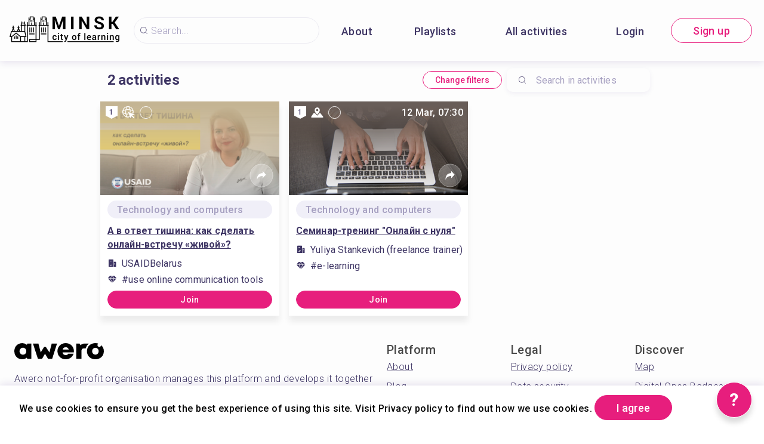

--- FILE ---
content_type: text/html; charset=utf-8
request_url: https://minsk.cityoflearning.eu/en/opportunities?category=4460e1a6-d584-4705-a073-ed605b0de292
body_size: 25386
content:
<!doctype html><html class="no-js" lang="en"><head><meta charSet="utf-8"/><meta http-equiv="x-ua-compatible" content="ie=edge"/><title>Opportunities</title><meta name="description" content=""/><meta name="viewport" content="width=device-width, initial-scale=1"/><link rel="preload" href="/assets/vendorsForm.107c39507ee3564c4284.js" as="script"/><link rel="preload" href="/assets/vendorsMain.747ca3a59fd48f756e7b.js" as="script"/><link rel="preload" href="/assets/vendorsTime.753bf1c9aa11f6df97e5.js" as="script"/><link rel="preload" href="/assets/vendors.d4e0ff8441f9b4bed2aa.js" as="script"/><link rel="preload" href="/assets/client.13aef41f393fdafc94f1.js" as="script"/><link rel="preload" href="/assets/8964.15ebafe8fde672c2fb57.chunk.js" as="script"/><link rel="preload" href="/assets/4697.d792a11c59c1b7e9d938.chunk.js" as="script"/><link rel="preload" href="/assets/5313.589ca95a415011b48707.chunk.js" as="script"/><link rel="preload" href="/assets/8757.8f6a248bab248f057f6e.chunk.js" as="script"/><link rel="preload" href="/assets/649.c783aba775ff610beb5c.chunk.js" as="script"/><link rel="preload" href="/assets/4255.3da28d3a60b5dc20c21c.chunk.js" as="script"/><link rel="preload" href="/assets/9459.385a34e1270dca526f58.chunk.js" as="script"/><link rel="preload" href="/assets/7400.d59503afc3544fcdc3ac.chunk.js" as="script"/><link rel="preload" href="/assets/opportunities.07e751705a257f7d375b.chunk.js" as="script"/><link rel="manifest" href="/site.webmanifest"/><link rel="apple-touch-icon" href="/icon.png"/><link href="https://fonts.googleapis.com/css?family=Roboto:300,400,500,700,900&amp;amp;subset=cyrillic,cyrillic-ext,latin-ext&amp;display=swap" rel="stylesheet"/><link rel="stylesheet" href="https://cdnjs.cloudflare.com/ajax/libs/balloon-css/0.5.0/balloon.min.css"/><style type="text/css">
    html, body, div, span, h1, h2, h3, h4, h5, h6 {
      font-family: &#x27;Roboto&#x27;, Arial, Helvetica, sans-serif;
      letter-spacing: 0.3pt;
      margin: 0;
      padding: 0;
      border: 0;
      font-size: 100%;
      vertical-align: baseline;
    }

    html, body {
        height: 100%;
        width: 100%;
    }

    html {
        scroll-behavior: smooth;
    }

    * {
        box-sizing: border-box;
    }
</style></head><body><div id="for-modal"></div><div id="app"><style data-emotion-css="pquatf-styles">{/*! * https://github.com/YouCanBookMe/react-datetime */}@font-face{font-family:'icons';src:url("/assets/e064566c.eot") format("embedded-opentype"),url("/assets/5786ed58.woff") format("woff2"),url("/assets/a6c05d9d.woff2") format("woff"),url("/assets/3edc20b4.ttf") format("truetype");}html{line-height:1.15;-webkit-text-size-adjust:100%;}body{margin:0;}main{display:block;}h1{font-size:2em;margin:0.67em 0;}hr{box-sizing:content-box;height:0;overflow:visible;}pre{font-family:monospace,monospace;font-size:1em;}a{background-color:transparent;}abbr[title]{border-bottom:none;-webkit-text-decoration:underline;text-decoration:underline;-webkit-text-decoration:underline dotted;text-decoration:underline dotted;}b,strong{font-weight:bolder;}code,kbd,samp{font-family:monospace,monospace;font-size:1em;}small{font-size:80%;}sub,sup{font-size:75%;line-height:0;position:relative;vertical-align:baseline;}sub{bottom:-0.25em;}sup{top:-0.5em;}img{border-style:none;}button,input,optgroup,select,textarea{font-family:inherit;font-size:100%;line-height:1.15;margin:0;}button,input{overflow:visible;}button,select{text-transform:none;}button,[type="button"],[type="reset"],[type="submit"]{-webkit-appearance:button;}button::-moz-focus-inner,[type="button"]::-moz-focus-inner,[type="reset"]::-moz-focus-inner,[type="submit"]::-moz-focus-inner{border-style:none;padding:0;}button:-moz-focusring,[type="button"]:-moz-focusring,[type="reset"]:-moz-focusring,[type="submit"]:-moz-focusring{outline:1px dotted ButtonText;}fieldset{padding:0.35em 0.75em 0.625em;}legend{box-sizing:border-box;color:inherit;display:table;max-width:100%;padding:0;white-space:normal;}progress{vertical-align:baseline;}textarea{overflow:auto;}[type="checkbox"],[type="radio"]{box-sizing:border-box;padding:0;}[type="number"]::-webkit-inner-spin-button,[type="number"]::-webkit-outer-spin-button{height:auto;}[type="search"]{-webkit-appearance:textfield;outline-offset:-2px;}[type="search"]::-webkit-search-decoration{-webkit-appearance:none;}::-webkit-file-upload-button{-webkit-appearance:button;font:inherit;}details{display:block;}summary{display:list-item;}template{display:none;}[hidden]{display:none;}html,body,div,span,h1,h2,h3,h4,h5,h6{font-family:'Roboto';-webkit-letter-spacing:0.3pt;-moz-letter-spacing:0.3pt;-ms-letter-spacing:0.3pt;letter-spacing:0.3pt;margin:0;padding:0;border:0;font-size:100%;vertical-align:baseline;}html,body{height:100%;width:100%;}html{-webkit-scroll-behavior:smooth;-moz-scroll-behavior:smooth;-ms-scroll-behavior:smooth;scroll-behavior:smooth;}*{box-sizing:border-box;}#app{height:100%;}#for-modal{z-index:8000;}a{color:inherit;}.rdt{position:relative;width:100%;}.rdtPicker{display:none;position:absolute;width:250px;padding:4px;margin-top:1px;z-index:99999 !important;background:#fff;box-shadow:0 1px 3px rgba(0,0,0,.1);border:1px solid #f9f9f9;}.rdtOpen .rdtPicker{display:block;}.rdtStatic .rdtPicker{box-shadow:none;position:static;}.rdtPicker .rdtTimeToggle{text-align:center;}.rdtPicker table{width:100%;margin:0;}.rdtPicker td,.rdtPicker th{text-align:center;height:28px;}.rdtPicker td{cursor:pointer;}.rdtPicker td.rdtDay:hover,.rdtPicker td.rdtHour:hover,.rdtPicker td.rdtMinute:hover,.rdtPicker td.rdtSecond:hover,.rdtPicker .rdtTimeToggle:hover{background:#eeeeee;cursor:pointer;}.rdtPicker td.rdtOld,.rdtPicker td.rdtNew{color:#999999;}.rdtPicker td.rdtToday{position:relative;border:1px solid #121212;}.rdtPicker td.rdtToday:before{content:'';display:inline-block;border-left:7px solid transparent;border-bottom:7px solid #f91942;border-top-color:rgba(0,0,0,0.2);position:absolute;bottom:4px;right:4px;}.rdtPicker td.rdtActive,.rdtPicker td.rdtActive:hover{background-color:#f91942;color:#fff;text-shadow:0 -1px 0 rgba(0,0,0,0.25);}.rdtPicker td.rdtActive.rdtToday:before{border-bottom-color:#fff;}.rdtPicker td.rdtDisabled,.rdtPicker td.rdtDisabled:hover{background:none;color:#999999;cursor:not-allowed;}.rdtPicker td span.rdtOld{color:#999999;}.rdtPicker td span.rdtDisabled,.rdtPicker td span.rdtDisabled:hover{background:none;color:#999999;cursor:not-allowed;}.rdtPicker th{border-bottom:1px solid #f9f9f9;}.rdtPicker .dow{width:14.2857%;border-bottom:none;cursor:default;}.rdtPicker th.rdtSwitch{width:100px;}.rdtPicker th.rdtNext,.rdtPicker th.rdtPrev{font-size:21px;vertical-align:top;}.rdtPrev span,.rdtNext span{display:block;-webkit-touch-callout:none;-webkit-user-select:none;-khtml-user-select:none;-moz-user-select:none;-ms-user-select:none;-webkit-user-select:none;-moz-user-select:none;-ms-user-select:none;user-select:none;}.rdtPicker th.rdtDisabled,.rdtPicker th.rdtDisabled:hover{background:none;color:#999999;cursor:not-allowed;}.rdtPicker thead tr:first-child th{cursor:pointer;}.rdtPicker thead tr:first-child th:hover{background:#eeeeee;}.rdtPicker tfoot{border-top:1px solid #f9f9f9;}.rdtPicker button{border:none;background:none;cursor:pointer;}.rdtPicker button:hover{background-color:#eee;}.rdtPicker thead button{width:100%;height:100%;}td.rdtMonth,td.rdtYear{height:50px;width:25%;cursor:pointer;}td.rdtMonth:hover,td.rdtYear:hover{background:#eee;}.rdtCounters{display:inline-block;}.rdtCounters > div{float:left;}.rdtCounter{height:100px;}.rdtCounter{width:40px;}.rdtCounterSeparator{line-height:100px;}.rdtCounter .rdtBtn{height:40%;line-height:40px;cursor:pointer;display:block;color:#f91942;-webkit-touch-callout:none;-webkit-user-select:none;-khtml-user-select:none;-moz-user-select:none;-ms-user-select:none;-webkit-user-select:none;-moz-user-select:none;-ms-user-select:none;user-select:none;}.rdtCounter .rdtBtn:hover{background:#eee;}.rdtCounter .rdtCount{height:20%;font-size:1.2em;}.rdtMilli{vertical-align:middle;padding-left:8px;width:48px;}.rdtMilli input{width:100%;font-size:1.2em;margin-top:37px;}.rdtTime td{cursor:default;}.Select{position:relative;border:none;outline:none;border-bottom-right-radius:0;border-bottom-left-radius:0;}.Select input::-webkit-contacts-auto-fill-button,.Select input::-webkit-credentials-auto-fill-button{display:none !important;}.Select input::-ms-clear{display:none !important;}.Select input::-ms-reveal{display:none !important;}.Select,.Select div,.Select input,.Select span{-webkit-box-sizing:border-box;-moz-box-sizing:border-box;box-sizing:border-box;}.Select.is-disabled .Select-arrow-zone{cursor:default;pointer-events:none;opacity:0.35;}.Select.is-disabled > .Select-control{color:rgba(0,0,0,0.3);cursor:not-allowed;}.Select.is-disabled > .Select-control:hover{box-shadow:none;}.Select.is-open > .Select-control{border-bottom-right-radius:0;border-bottom-left-radius:0;background-color:rgba(0,0,0,0);}.Select.is-open > .Select-control .Select-arrow{top:-2px;border-color:transparent transparent #999;border-width:0 5px 5px;}.Select.is-searchable.is-open > .Select-control{cursor:text;}.Select.is-searchable.is-focused:not(.is-open) > .Select-control{cursor:text;}.Select.is-focused > .Select-control{background-color:rgba(0,0,0,0);}.Select.is-focused:not(.is-open) > .Select-control{background-color:rgba(0,0,0,0);}.Select.has-value.is-clearable.Select--single > .Select-control .Select-value{padding-right:42px;}.Select.has-value.Select--single > .Select-control .Select-value .Select-value-label,.Select.has-value.is-pseudo-focused.Select--single > .Select-control .Select-value .Select-value-label{color:#333;}.Select.has-value.Select--single > .Select-control .Select-value a.Select-value-label,.Select.has-value.is-pseudo-focused.Select--single > .Select-control .Select-value a.Select-value-label{cursor:pointer;-webkit-text-decoration:none;text-decoration:none;}.Select.has-value.Select--single > .Select-control .Select-value a.Select-value-label:hover,.Select.has-value.is-pseudo-focused.Select--single > .Select-control .Select-value a.Select-value-label:hover,.Select.has-value.Select--single > .Select-control .Select-value a.Select-value-label:focus,.Select.has-value.is-pseudo-focused.Select--single > .Select-control .Select-value a.Select-value-label:focus{outline:none;-webkit-text-decoration:underline;text-decoration:underline;}.Select.has-value.Select--single > .Select-control .Select-value a.Select-value-label:focus,.Select.has-value.is-pseudo-focused.Select--single > .Select-control .Select-value a.Select-value-label:focus{background-color:rgba(0,0,0,0);}.Select.has-value.is-pseudo-focused .Select-input{opacity:0;}.Select.is-open .Select-arrow,.Select .Select-arrow-zone:hover > .Select-arrow{border-top-color:#666;}.Select.Select--rtl{direction:rtl;text-align:right;}.Select-control{background-color:rgba(0,0,0,0);border:none;outline:none;border-bottom:1px solid #b9bbbb;color:rgba(0,0,0,0.87);cursor:default;display:table;border-spacing:0;border-collapse:separate;height:36px;font-size:15px;overflow:hidden;position:relative;width:100%;}.Select-control .Select-input:focus{outline:none;}.Select-placeholder,.Select--single > .Select-control .Select-value{bottom:0;color:rgba(0,0,0,0.87);left:0;line-height:34px;padding-right:10px;position:absolute;right:0;top:0;max-width:100%;overflow:hidden;text-overflow:ellipsis;white-space:nowrap;}.Select-input{height:34px;padding-right:10px;vertical-align:middle;}.Select-input > input{width:100%;background:none transparent;border:0 none;box-shadow:none;cursor:default;display:inline-block;font-family:inherit;font-size:inherit;margin:0;outline:none;line-height:17px;padding:8px 0 12px;-webkit-appearance:none;}.is-focused .Select-input > input{cursor:text;}.has-value.is-pseudo-focused .Select-input{opacity:0;}.Select-control:not(.is-searchable) > .Select-input{outline:none;}.Select-loading-zone{cursor:pointer;display:table-cell;position:relative;text-align:center;vertical-align:middle;width:16px;}.Select-loading{-webkit-animation:Select-animation-spin 400ms infinite linear;-o-animation:Select-animation-spin 400ms infinite linear;-webkit-animation:Select-animation-spin 400ms infinite linear;animation:Select-animation-spin 400ms infinite linear;width:16px;height:16px;box-sizing:border-box;border-radius:50%;border:2px solid #ccc;border-right-color:#333;display:inline-block;position:relative;vertical-align:middle;}.Select-clear-zone{-webkit-animation:Select-animation-fadeIn 200ms;-o-animation:Select-animation-fadeIn 200ms;-webkit-animation:Select-animation-fadeIn 200ms;animation:Select-animation-fadeIn 200ms;color:#999;cursor:pointer;display:table-cell;position:relative;text-align:center;vertical-align:middle;width:17px;}.Select-clear-zone:hover{color:#D0021B;}.Select-clear{display:inline-block;font-size:18px;line-height:1;}.Select--multi .Select-clear-zone{width:17px;}.Select-arrow-zone{cursor:pointer;display:table-cell;position:relative;text-align:center;vertical-align:middle;width:25px;padding-right:5px;}.Select--rtl .Select-arrow-zone{padding-right:0;padding-left:5px;}.Select-arrow{border-color:#999 transparent transparent;border-style:solid;border-width:5px 5px 2.5px;display:inline-block;height:0;width:0;position:relative;}.Select-control > *:last-child{padding-right:5px;}.Select--multi .Select-multi-value-wrapper{display:inline-block;}.Select .Select-aria-only{position:absolute;display:inline-block;height:1px;width:1px;margin:-1px;-webkit-clip:rect(0,0,0,0);clip:rect(0,0,0,0);overflow:hidden;float:left;}@-webkit-keyframes Select-animation-fadeIn{from{opacity:0;}to{opacity:1;}}@-webkit-keyframes Select-animation-fadeIn{from{opacity:0;}to{opacity:1;}}@keyframes Select-animation-fadeIn{from{opacity:0;}to{opacity:1;}}.Select-menu-outer{border-bottom-right-radius:4px;border-bottom-left-radius:4px;background-color:#fff;border:1px solid #ccc;border-top-color:#e6e6e6;box-shadow:0 1px 0 rgba(0,0,0,0.06);box-sizing:border-box;margin-top:-1px;max-height:200px;position:absolute;left:0;top:100%;width:100%;z-index:1;-webkit-overflow-scrolling:touch;}.Select-menu{max-height:198px;overflow-y:auto;}.Select-option{box-sizing:border-box;background-color:#fff;color:#888888;cursor:pointer;display:block;padding:8px 10px;}.Select-option:last-child{border-bottom-right-radius:4px;border-bottom-left-radius:4px;}.Select-option.is-selected{color:#f91942;}.Select-option.is-focused{background-color:#ebf5ff;background-color:rgba(0,0,0,0.1);color:#121212;}.Select-option.is-disabled{color:rgba(0,0,0,0.3)!important;cursor:not-allowed;}.Select.is-disabled .Select-value-label{color:rgba(0,0,0,0.3)!important;cursor:not-allowed;}.Select-noresults{box-sizing:border-box;color:#999999;cursor:default;display:block;padding:8px 10px;}.Select--multi .Select-input{vertical-align:middle;margin-left:10px;padding:0;}.Select--multi.Select--rtl .Select-input{margin-left:0;margin-right:10px;}.Select--multi.has-value .Select-input{margin-left:5px;}.Select--multi .Select-value{background-color:#ebf5ff;background-color:rgba(0,126,255,0.08);border-radius:2px;border:1px solid #c2e0ff;border:1px solid rgba(0,126,255,0.24);display:inline-block;font-size:0.9em;line-height:1.4;margin-left:5px;margin-top:5px;vertical-align:top;}.Select--multi .Select-value-icon,.Select--multi .Select-value-label{display:inline-block;vertical-align:middle;}.Select--multi .Select-value-label{border-bottom-right-radius:2px;border-top-right-radius:2px;cursor:default;padding:2px 5px;}.Select--multi a.Select-value-label{cursor:pointer;-webkit-text-decoration:none;text-decoration:none;}.Select--multi a.Select-value-label:hover{-webkit-text-decoration:underline;text-decoration:underline;}.Select--multi .Select-value-icon{cursor:pointer;border-bottom-left-radius:2px;border-top-left-radius:2px;border-right:1px solid #c2e0ff;border-right:1px solid rgba(0,126,255,0.24);padding:1px 5px 3px;}.Select--multi .Select-value-icon:hover,.Select--multi .Select-value-icon:focus{background-color:#d8eafd;background-color:rgba(0,113,230,0.08);color:#0071e6;}.Select--multi .Select-value-icon:active{background-color:#c2e0ff;background-color:rgba(0,126,255,0.24);}.Select--multi.Select--rtl .Select-value{margin-left:0;margin-right:5px;}.Select--multi.Select--rtl .Select-value-icon{border-right:none;border-left:1px solid #c2e0ff;border-left:1px solid rgba(0,126,255,0.24);}.Select--multi.is-disabled .Select-value{background-color:#fcfcfc;border:1px solid #e3e3e3;color:#333;}.Select--multi.is-disabled .Select-value-icon{cursor:not-allowed;border-right:1px solid #e3e3e3;}.Select--multi.is-disabled .Select-value-icon:hover,.Select--multi.is-disabled .Select-value-icon:focus,.Select--multi.is-disabled .Select-value-icon:active{background-color:#fcfcfc;}@-webkit-keyframes Select-animation-spin{to{-webkit-transform:rotate(1turn);-ms-transform:rotate(1turn);transform:rotate(1turn);}}@keyframes Select-animation-spin{to{-webkit-transform:rotate(1turn);-ms-transform:rotate(1turn);transform:rotate(1turn);}}@-webkit-keyframes Select-animation-spin{to{-webkit-transform:rotate(1turn);}}.cluster > div{padding-top:2px;padding-left:1px;}.smartbanner-show.smartbanner-margin-top{margin-top:80px;}.smartbanner-show.smartbanner-margin-bottom{margin-bottom:80px;}.smartbanner-show .smartbanner{display:block;}.smartbanner{left:0;display:none;width:100%;height:80px;line-height:80px;font-family:Helvetica Neue,sans-serif;background:#f4f4f4;z-index:9998;-webkit-font-smoothing:antialiased;overflow:hidden;-webkit-text-size-adjust:none;}.smartbanner-top{position:absolute;top:0;}.smartbanner-bottom{position:fixed;bottom:0;}.smartbanner-container{margin:0 auto;padding:0 5px;}.smartbanner-close{display:inline-block;vertical-align:middle;margin:0 5px 0 0;font-family:ArialRoundedMTBold,Arial;font-size:20px;text-align:center;color:#888;-webkit-text-decoration:none;text-decoration:none;border:0;border-radius:14px;padding:0 0 1px;background-color:transparent;-webkit-font-smoothing:subpixel-antialiased;}.smartbanner-close:active,.smartbanner-close:hover{color:#aaa;}.smartbanner-icon{width:57px;height:57px;margin-right:12px;background-size:cover;border-radius:10px;}.smartbanner-icon,.smartbanner-info{display:inline-block;vertical-align:middle;}.smartbanner-info{white-space:normal;width:calc(99% - 201px);font-size:11px;line-height:1.2em;font-weight:700;}.smartbanner-wrapper{max-width:110px;display:inline-block;text-align:right;width:100%;}.smartbanner-title{font-size:13px;line-height:18px;text-overflow:ellipsis;white-space:nowrap;overflow:hidden;}.smartbanner-description{max-height:40px;overflow:hidden;}.smartbanner-author{text-overflow:ellipsis;white-space:nowrap;overflow:hidden;}.smartbanner-author:empty+.smartbanner-description{max-height:50px;}.smartbanner-button{margin:auto 0;height:24px;font-size:14px;line-height:24px;text-align:center;font-weight:700;color:#6a6a6a;text-transform:uppercase;-webkit-text-decoration:none;text-decoration:none;display:inline-block;text-shadow:0 1px 0 hsla(0,0%,100%,.8);}.smartbanner-button:active,.smartbanner-button:hover{color:#aaa;}.smartbanner-ios{background:#f2f2f2;box-shadow:0 1px 1px rgba(0,0,0,.2);line-height:80px;}.smartbanner-ios .smartbanner-close{border:0;width:18px;height:18px;line-height:18px;font-family:Arial;color:#888;text-shadow:0 1px 0 #fff;-webkit-font-smoothing:none;}.smartbanner-ios .smartbanner-close:active,.smartbanner-ios .smartbanner-close:hover{color:#888;}.smartbanner-ios .smartbanner-icon{background-size:cover;}.smartbanner-ios .smartbanner-info{color:#6a6a6a;text-shadow:0 1px 0 hsla(0,0%,100%,.8);font-weight:300;}.smartbanner-ios .smartbanner-title{color:#4d4d4d;font-weight:500;}.smartbanner-ios .smartbanner-button{padding:0 10px;font-size:15px;min-width:10%;font-weight:400;color:#0c71fd;}.smartbanner-ios .smartbanner-button:active,.smartbanner-ios .smartbanner-button:hover{background:#f2f2f2;}.smartbanner-android{background:#3d3d3d url("[data-uri]");box-shadow:inset 0 4px 0 #88b131;line-height:82px;}.smartbanner-android .smartbanner-close{border:0;max-width:17px;width:100%;height:17px;line-height:17px;margin-right:7px;color:#b1b1b3;background:#1c1e21;text-shadow:0 1px 1px #000;-webkit-text-decoration:none;text-decoration:none;box-shadow:inset 0 1px 2px rgba(0,0,0,.8),0 1px 1px hsla(0,0%,100%,.3);cursor:pointer;}.smartbanner-android .smartbanner-close:active,.smartbanner-android .smartbanner-close:hover{color:#eee;}.smartbanner-android .smartbanner-icon{background-color:transparent;box-shadow:none;}.smartbanner-android .smartbanner-info{color:#ccc;text-shadow:0 1px 2px #000;}.smartbanner-android .smartbanner-title{color:#fff;font-weight:700;}.smartbanner-android .smartbanner-button{min-width:12%;color:#d1d1d1;font-weight:700;padding:0;background:none;border-radius:0;box-shadow:0 0 0 1px #333,0 0 0 2px #dddcdc;}.smartbanner-android .smartbanner-button:active,.smartbanner-android .smartbanner-button:hover{background:none;}.smartbanner-android .smartbanner-button-text{text-align:center;display:block;padding:0 10px;background:#42b6c9;background:linear-gradient(180deg,#42b6c9,#39a9bb);text-transform:none;text-shadow:none;box-shadow:none;}.smartbanner-android .smartbanner-button-text:active,.smartbanner-android .smartbanner-button-text:hover{background:#2ac7e1;}.smartbanner-kindle,.smartbanner-windows{background:#f4f4f4;background:linear-gradient(180deg,#f4f4f4,#cdcdcd);box-shadow:0 1px 2px rgba(0,0,0,.5);line-height:80px;}.smartbanner-kindle .smartbanner-close,.smartbanner-windows .smartbanner-close{border:0;width:18px;height:18px;line-height:18px;color:#888;text-shadow:0 1px 0 #fff;}.smartbanner-kindle .smartbanner-close:active,.smartbanner-kindle .smartbanner-close:hover,.smartbanner-windows .smartbanner-close:active,.smartbanner-windows .smartbanner-close:hover{color:#aaa;}.smartbanner-kindle .smartbanner-icon,.smartbanner-windows .smartbanner-icon{background:rgba(0,0,0,.6);background-size:cover;box-shadow:0 1px 3px rgba(0,0,0,.3);}.smartbanner-kindle .smartbanner-info,.smartbanner-windows .smartbanner-info{color:#6a6a6a;text-shadow:0 1px 0 hsla(0,0%,100%,.8);}.smartbanner-kindle .smartbanner-title,.smartbanner-windows .smartbanner-title{color:#4d4d4d;font-weight:700;}.smartbanner-kindle .smartbanner-button,.smartbanner-windows .smartbanner-button{padding:0 10px;min-width:10%;color:#6a6a6a;background:#efefef;background:linear-gradient(180deg,#efefef,#dcdcdc);border-radius:3px;box-shadow:inset 0 0 0 1px #bfbfbf,0 1px 0 hsla(0,0%,100%,.6),inset 0 2px 0 hsla(0,0%,100%,.7);}.smartbanner-kindle .smartbanner-button:active,.smartbanner-kindle .smartbanner-button:hover,.smartbanner-windows .smartbanner-button:active,.smartbanner-windows .smartbanner-button:hover{background:#dcdcdc;background:linear-gradient(180deg,#dcdcdc,#efefef);}</style><style data-emotion-css="iznmea-Container">.css-iznmea-Container{background-color:#FDFDFD;}</style><div class="css-iznmea-Container e141p6oi0"><div></div><style data-emotion-css="1oio35f-Imp">.css-1oio35f-Imp{display:none;position:absolute;height:4px;top:0;left:0;right:0;background-color:#EB5757;z-index:99999;}</style><div class="css-1oio35f-Imp e141p6oi1"></div><style data-emotion-css="fwblrv-Container">.css-fwblrv-Container{box-sizing:border-box;margin-left:8px;margin-right:8px;display:-webkit-box;display:-webkit-flex;display:-ms-flexbox;display:flex;-webkit-align-items:center;-webkit-box-align:center;-ms-flex-align:center;align-items:center;-webkit-box-pack:center;-webkit-justify-content:center;-ms-flex-pack:center;justify-content:center;height:48px;margin:0;box-shadow:0 3px 12px 0 rgba(48,6,114,0.11);}@media (min-width:768px){.css-fwblrv-Container{height:102px;}}</style><div class="css-fwblrv-Container ef07gx40"><style data-emotion-css="1jr9hec-LeftLogo">.css-1jr9hec-LeftLogo{display:block;padding:0 16px;}</style><div class="css-1jr9hec-LeftLogo ef07gx41"><a href="/"><style data-emotion-css="hlmky8-Logo">.css-hlmky8-Logo{width:138px;}@media (min-width:768px){.css-hlmky8-Logo{width:184px;}}</style><img alt="Minsk City of Learning" src="/storage/content/18aaa1ce-d756-4995-bf8f-f9d8225d6312.png" class="css-hlmky8-Logo ef07gx46"/></a></div><style data-emotion-css="1fc79mh-Title">.css-1fc79mh-Title{box-sizing:border-box;-webkit-box-flex:1;-webkit-flex-grow:1;-ms-flex-positive:1;flex-grow:1;}</style><div class="css-1fc79mh-Title ef07gx42"><style data-emotion-css="y9c62h-Search">@media (max-width:768px){.css-y9c62h-Search{display:none;}}</style><style data-emotion-css="1i45obm-Root-Search">.css-1i45obm-Root-Search{display:inline-block;margin-right:8px;margin-left:8px;}@media (min-width:768px){.css-1i45obm-Root-Search{width:100%;max-width:350px;}}@media (max-width:768px){.css-1i45obm-Root-Search{display:none;}}</style><div class="ef07gx45 css-1i45obm-Root-Search eld6u6n2" lang="en"><style data-emotion-css="odj0aj-InputRoot">.css-odj0aj-InputRoot{position:relative;box-shadow:0 3px 12px 0 rgba(48,6,114,0.11);border-radius:10px;border-radius:22px;border:1px solid #A59FC0;border:1px solid rgba(165,159,192,0.2);box-shadow:unset;}</style><div class="css-odj0aj-InputRoot e1n95mtj2"><style data-emotion-css="js4kir-TheInput">.css-js4kir-TheInput{font-family:Roboto;font-size:16px;font-weight:300;line-height:19px;height:42px;padding:0 0px 0 28px;width:200px;background-position:8px;}</style><style data-emotion-css="10sbwmb-Input-TheInput">.css-10sbwmb-Input-TheInput{font-family:Roboto;font-size:16px;font-weight:normal;-webkit-letter-spacing:0.16px;-moz-letter-spacing:0.16px;-ms-letter-spacing:0.16px;letter-spacing:0.16px;line-height:19px;height:48px;width:100%;padding:0 48px 0 49px;border:0 none;box-sizing:border-box;outline:none;background:transparent url("data:image/svg+xml,%3Csvg width='24' height='24' viewBox='0 0 24 24' fill='none' xmlns='http://www.w3.org/2000/svg'%3E %3Cpath d='M10.9483 18.8554C6.58931 18.8554 3.04126 15.3073 3.04126 10.9483C3.04126 6.58928 6.58931 3.04123 10.9483 3.04123C15.3074 3.04123 18.8554 6.58928 18.8554 10.9483C18.8554 15.3073 15.3074 18.8554 10.9483 18.8554ZM10.9483 4.05496C7.14686 4.05496 4.05499 7.14683 4.05499 10.9483C4.05499 14.7498 7.14686 17.8417 10.9483 17.8417C14.7498 17.8417 17.8417 14.7498 17.8417 10.9483C17.8417 7.14683 14.7498 4.05496 10.9483 4.05496Z' fill='%233E3564'/%3E %3Cpath d='M20.4522 20.9589C20.3255 20.9589 20.1988 20.9082 20.0974 20.8069L15.8144 16.5239C15.6117 16.3211 15.6117 16.017 15.8144 15.8143C16.0172 15.6115 16.3213 15.6115 16.524 15.8143L20.807 20.0973C21.0098 20.3 21.0098 20.6041 20.807 20.8069C20.7057 20.9082 20.5789 20.9589 20.4522 20.9589Z' fill='%233E3564'/%3E %3C/svg%3E") 18px center/16px 16px no-repeat;border-radius:10px;color:#484848;font-family:Roboto;font-size:16px;font-weight:300;line-height:19px;height:42px;padding:0 0px 0 28px;width:200px;background-position:8px;}.css-10sbwmb-Input-TheInput::-webkit-input-placeholder{color:#A59FC0;}.css-10sbwmb-Input-TheInput::-moz-placeholder{color:#A59FC0;}.css-10sbwmb-Input-TheInput:-ms-input-placeholder{color:#A59FC0;}.css-10sbwmb-Input-TheInput:-moz-placeholder{color:#A59FC0;}</style><input id="quick-q" name="q" placeholder="Search..." autoComplete="off" class="e1n95mtj0 css-10sbwmb-Input-TheInput e17cpl1k0" value=""/><style data-emotion-css="5nr2nr-SearchButton">.css-5nr2nr-SearchButton{height:48px;width:48px;position:absolute;right:0;top:0;text-align:center;line-height:48px;overflow:hidden;border:0 none;background-color:#E71E7D;color:#ffffff;font-weight:300;cursor:pointer;border-top-right-radius:10px;border-bottom-right-radius:10px;font-size:16px;padding-top:3px;display:none;}</style><button type="submit" aria-label="Search" class="css-5nr2nr-SearchButton e1n95mtj1"><style data-emotion-css="1im7vkg-FontIcon">.css-1im7vkg-FontIcon:before{font-family:icons !important;font-style:normal;font-weight:normal !important;font-variant:normal;text-transform:none;line-height:1px;-webkit-font-smoothing:antialiased;-moz-osx-font-smoothing:grayscale;content:"\f107";}</style><i content="search" class="css-1im7vkg-FontIcon e1g79kgz0"></i></button></div></div></div><style data-emotion-css="tt6amz-Right">.css-tt6amz-Right{box-sizing:border-box;min-width:48px;display:-webkit-box;display:-webkit-flex;display:-ms-flexbox;display:flex;-webkit-align-items:center;-webkit-box-align:center;-ms-flex-align:center;align-items:center;padding:0 16px;}</style><div class="css-tt6amz-Right ef07gx43"><style data-emotion-css="14sv17x-Root">.css-14sv17x-Root{display:inline-block;color:#3E3564;}@media (min-width:768px){.css-14sv17x-Root{overflow:hidden;}}</style><div class="css-14sv17x-Root eibu05s0"><style data-emotion-css="1rsngo-MobileRoot">.css-1rsngo-MobileRoot{display:inline-block;white-space:nowrap;}@media (min-width:768px){.css-1rsngo-MobileRoot{display:none;}}</style><div class="css-1rsngo-MobileRoot e12moobg0"><style data-emotion-css="8qv56m-Open">.css-8qv56m-Open{background-color:transparent;background-repeat:no-repeat;background-position:center center;background-size:17px 17px;width:31px;height:31px;border:0 none;outline:none;cursor:pointer;padding:7px;-webkit-flex-shrink:0;-ms-flex-negative:0;flex-shrink:0;display:inline-block;vertical-align:middle;background-image:url("data:image/svg+xml,%3Csvg width='24' height='24' viewBox='0 0 24 24' fill='none' xmlns='http://www.w3.org/2000/svg'%3E %3Cpath d='M10.9483 18.8554C6.58931 18.8554 3.04126 15.3073 3.04126 10.9483C3.04126 6.58928 6.58931 3.04123 10.9483 3.04123C15.3074 3.04123 18.8554 6.58928 18.8554 10.9483C18.8554 15.3073 15.3074 18.8554 10.9483 18.8554ZM10.9483 4.05496C7.14686 4.05496 4.05499 7.14683 4.05499 10.9483C4.05499 14.7498 7.14686 17.8417 10.9483 17.8417C14.7498 17.8417 17.8417 14.7498 17.8417 10.9483C17.8417 7.14683 14.7498 4.05496 10.9483 4.05496Z' fill='%233E3564'/%3E %3Cpath d='M20.4522 20.9589C20.3255 20.9589 20.1988 20.9082 20.0974 20.8069L15.8144 16.5239C15.6117 16.3211 15.6117 16.017 15.8144 15.8143C16.0172 15.6115 16.3213 15.6115 16.524 15.8143L20.807 20.0973C21.0098 20.3 21.0098 20.6041 20.807 20.8069C20.7057 20.9082 20.5789 20.9589 20.4522 20.9589Z' fill='%233E3564'/%3E %3C/svg%3E");}</style><button name="userSearchMenu" aria-label="Click to search" type="button" class="css-8qv56m-Open ejblv205"></button><style data-emotion-css="1y13del-Login">.css-1y13del-Login{background-color:transparent;background-repeat:no-repeat;background-position:center center;background-size:17px 17px;width:31px;height:31px;border:0 none;outline:none;cursor:pointer;padding:7px;-webkit-flex-shrink:0;-ms-flex-negative:0;flex-shrink:0;display:inline-block;vertical-align:middle;background-image:url("data:image/svg+xml,%3Csvg width='24' height='24' viewBox='0 0 24 24' fill='none' xmlns='http://www.w3.org/2000/svg'%3E %3Cpath d='M12.0127 15.51C8.41398 15.51 5.49951 12.5955 5.49951 8.99681C5.49951 5.39808 8.41398 2.48361 12.0127 2.48361C15.6114 2.48361 18.5006 5.42342 18.5006 8.99681C18.5006 12.5702 15.5861 15.51 12.0127 15.51ZM12.0127 3.49734C8.97153 3.49734 6.51324 5.95563 6.51324 8.99681C6.51324 12.038 8.97153 14.4963 12.0127 14.4963C15.0539 14.4963 17.4868 12.038 17.4868 8.99681C17.4868 5.98097 15.0286 3.49734 12.0127 3.49734Z' fill='%233E3564'/%3E %3Cpath d='M21.0855 20.7561C20.9081 20.7561 20.7307 20.6547 20.6547 20.5026C19.7676 18.9821 18.5258 17.7149 17.0052 16.8532C15.4846 15.9916 13.7613 15.51 12.0126 15.51C10.2639 15.51 8.54061 15.9662 7.02002 16.8532C5.49942 17.7402 4.23226 18.9821 3.3706 20.5026C3.21854 20.7561 2.91442 20.8321 2.68633 20.68C2.4329 20.528 2.35687 20.2239 2.50893 19.9958C3.42128 18.3231 4.81516 16.9293 6.48781 15.9662C8.16046 15.0032 10.0612 14.4963 11.9873 14.4963C13.9134 14.4963 15.8141 15.0032 17.4868 15.9662C19.1594 16.9293 20.5533 18.3231 21.5163 19.9958C21.6684 20.2492 21.567 20.5533 21.3389 20.68C21.2629 20.7307 21.1869 20.7561 21.0855 20.7561Z' fill='%233E3564'/%3E %3C/svg%3E");margin-right:8px;}</style><a href="/dashboard/auth?back=%2Fen%2Fopportunities" aria-label="Profile" class="css-1y13del-Login e12moobg1"><span></span></a><style data-emotion-css="goulsl-Open">.css-goulsl-Open{background-color:transparent;background-repeat:no-repeat;background-position:center center;background-size:contain;width:20px;height:17px;border:0 none;outline:none;cursor:pointer;padding:7px;-webkit-flex-shrink:0;-ms-flex-negative:0;flex-shrink:0;display:inline-block;vertical-align:middle;background-image:url("data:image/svg+xml,%3C?xml version='1.0' encoding='UTF-8'?%3E %3Csvg width='21px' height='14px' viewBox='0 0 21 14' version='1.1' xmlns='http://www.w3.org/2000/svg' xmlns:xlink='http://www.w3.org/1999/xlink'%3E %3C!-- Generator: Sketch 52.3 (67297) - http://www.bohemiancoding.com/sketch --%3E %3Ctitle%3EMenu%3C/title%3E %3Cdesc%3ECreated with Sketch.%3C/desc%3E %3Cg id='Desktop' stroke='none' stroke-width='1' fill='none' fill-rule='evenodd'%3E %3Cg id='Homepage-Mobile-1' transform='translate(-16.000000, -16.000000)' fill='%233E3564' fill-rule='nonzero'%3E %3Cg id='Header' transform='translate(16.000000, 14.000000)'%3E %3Cg id='Menu' transform='translate(0.000000, 2.000000)'%3E %3Cpath d='M0.841711957,0.0859410169 C0.597032149,0.0991444444 0.377719914,0.247057651 0.26640478,0.47395188 C0.155089646,0.700846108 0.168687117,0.972242398 0.302074119,1.18588769 C0.43546112,1.39953298 0.668368098,1.52296162 0.913043478,1.50966983 L20.0869565,1.50966983 C20.3339137,1.51330055 20.5636209,1.37841962 20.6881188,1.1566756 C20.8126166,0.934931577 20.8126166,0.66067927 20.6881188,0.438935249 C20.5636209,0.217191228 20.3339137,0.0823103024 20.0869565,0.0859410169 L0.913043478,0.0859410169 C0.889282448,0.0846529012 0.865472987,0.0846529012 0.841711957,0.0859410169 Z M0.841711957,6.25543254 C0.597032149,6.26863597 0.377719914,6.41654918 0.26640478,6.64344341 C0.155089646,6.87033763 0.168687117,7.14173392 0.302074119,7.35537921 C0.43546112,7.5690245 0.668368098,7.69245315 0.913043478,7.67916136 L20.0869565,7.67916136 C20.3339137,7.68279207 20.5636209,7.54791115 20.6881188,7.32616712 C20.8126166,7.1044231 20.8126166,6.8301708 20.6881188,6.60842677 C20.5636209,6.38668275 20.3339137,6.25180183 20.0869565,6.25543254 L0.913043478,6.25543254 C0.889282448,6.25414443 0.865472987,6.25414443 0.841711957,6.25543254 Z M0.841711957,12.4249241 C0.597032149,12.4381275 0.377719914,12.5860407 0.26640478,12.8129349 C0.155089646,13.0398292 0.168687117,13.3112254 0.302074119,13.5248707 C0.43546112,13.738516 0.668368098,13.8619447 0.913043478,13.8486529 L20.0869565,13.8486529 C20.3339137,13.8522836 20.5636209,13.7174027 20.6881188,13.4956586 C20.8126166,13.2739146 20.8126166,12.9996623 20.6881188,12.7779183 C20.5636209,12.5561743 20.3339137,12.4212934 20.0869565,12.4249241 L0.913043478,12.4249241 C0.889282448,12.423636 0.865472987,12.423636 0.841711957,12.4249241 Z' id='Shape'%3E%3C/path%3E %3C/g%3E %3C/g%3E %3C/g%3E %3C/g%3E %3C/svg%3E");}</style><button name="UserHeaderLeftMenu" aria-label="Open mobile menu" type="button" class="css-goulsl-Open ejblv205"></button></div><style data-emotion-css="6bnrif-TabletRoot">.css-6bnrif-TabletRoot{display:none;}@media (min-width:768px){.css-6bnrif-TabletRoot{display:inline-block;display:-webkit-box;display:-webkit-flex;display:-ms-flexbox;display:flex;-webkit-align-items:center;-webkit-box-align:center;-ms-flex-align:center;align-items:center;}.css-6bnrif-TabletRoot a{margin:0 4px;}}</style><div class="css-6bnrif-TabletRoot e14zyxpj0"><style data-emotion-css="1gesl83-Two">.css-1gesl83-Two{padding-top:2px;display:-webkit-box;display:-webkit-flex;display:-ms-flexbox;display:flex;-webkit-flex-wrap:wrap;-ms-flex-wrap:wrap;flex-wrap:wrap;height:102px;overflow:hidden;-webkit-align-items:center;-webkit-box-align:center;-ms-flex-align:center;align-items:center;}</style><div class="css-1gesl83-Two e14zyxpj1"><style data-emotion-css="j4l3ng-Item">.css-j4l3ng-Item{-webkit-box-flex:1;-webkit-flex-grow:1;-ms-flex-positive:1;flex-grow:1;height:51px;display:-webkit-box;display:-webkit-flex;display:-ms-flexbox;display:flex;-webkit-align-items:center;-webkit-box-align:center;-ms-flex-align:center;align-items:center;-webkit-box-pack:center;-webkit-justify-content:center;-ms-flex-pack:center;justify-content:center;}</style><div class="css-j4l3ng-Item e14zyxpj3"><style data-emotion-css="cox6z5-StyledLink">.css-cox6z5-StyledLink{display:inline-block;-webkit-text-decoration:none;text-decoration:none;box-sizing:border-box;font-family:Roboto;font-size:14px;font-weight:500;line-height:14px;border:1px solid silver;background-color:silver;border-width:1px;border-radius:30px;width:auto;color:#ffffff;text-align:center;height:30px;outline:none;cursor:pointer;padding:8px 12px;-webkit-transition:all 200ms;transition:all 200ms;-webkit-flex-shrink:0;-ms-flex-negative:0;flex-shrink:0;white-space:nowrap;display:inline-block;box-sizing:border-box;background-color:transparent;border-color:transparent;color:#3E3564;padding:8px 12px;}.css-cox6z5-StyledLink:hover{box-shadow:0 0 2px 0px #3E3564;}@media (min-width:768px){.css-cox6z5-StyledLink{font-family:Roboto;font-size:18px;font-weight:500;line-height:18px;height:42px;padding:12px 36px;width:auto;}}@media (min-width:960px){.css-cox6z5-StyledLink{width:auto;}}@media (min-width:768px){.css-cox6z5-StyledLink{padding:12px 18px;}}@media (min-width:960px){.css-cox6z5-StyledLink{padding:12px 24px;}}</style><a href="/about" type="menuLink" class="css-cox6z5-StyledLink e106fdhn0">About</a></div><div class="css-j4l3ng-Item e14zyxpj3"><style data-emotion-css="qad771-StyledLink">.css-qad771-StyledLink{display:inline-block;-webkit-text-decoration:none;text-decoration:none;box-sizing:border-box;font-family:Roboto;font-size:14px;font-weight:500;line-height:14px;border:1px solid silver;background-color:silver;border-width:1px;border-radius:30px;width:auto;color:#ffffff;text-align:center;height:30px;outline:none;cursor:pointer;padding:8px 12px;-webkit-transition:all 200ms;transition:all 200ms;-webkit-flex-shrink:0;-ms-flex-negative:0;flex-shrink:0;white-space:nowrap;display:inline-block;box-sizing:border-box;background-color:transparent;border-color:transparent;color:#3E3564;}.css-qad771-StyledLink:hover{box-shadow:0 0 2px 0px #3E3564;}@media (min-width:768px){.css-qad771-StyledLink{font-family:Roboto;font-size:18px;font-weight:500;line-height:18px;height:42px;padding:12px 36px;width:auto;}}@media (min-width:960px){.css-qad771-StyledLink{width:auto;}}</style><a href="/opportunities?config=playlists" type="link" class="css-qad771-StyledLink e106fdhn0">Playlists</a></div><div class="css-j4l3ng-Item e14zyxpj3"><a href="/opportunities" type="link" class="css-qad771-StyledLink e106fdhn0">All activities</a></div><div class="css-j4l3ng-Item e14zyxpj3"><a href="/dashboard/auth?back=%2Fen%2Fopportunities" type="link" class="css-qad771-StyledLink e106fdhn0">Login</a></div></div><style data-emotion-css="7lg694-Three">.css-7lg694-Three{-webkit-flex-shrink:0;-ms-flex-negative:0;flex-shrink:0;display:-webkit-box;display:-webkit-flex;display:-ms-flexbox;display:flex;-webkit-align-items:center;-webkit-box-align:center;-ms-flex-align:center;align-items:center;}</style><div class="css-7lg694-Three e14zyxpj2"><style data-emotion-css="1r1kby-StyledLink">.css-1r1kby-StyledLink{display:inline-block;-webkit-text-decoration:none;text-decoration:none;box-sizing:border-box;font-family:Roboto;font-size:14px;font-weight:500;line-height:14px;border:1px solid silver;background-color:silver;border-width:1px;border-radius:30px;width:auto;color:#ffffff;text-align:center;height:30px;outline:none;cursor:pointer;padding:8px 12px;-webkit-transition:all 200ms;transition:all 200ms;-webkit-flex-shrink:0;-ms-flex-negative:0;flex-shrink:0;white-space:nowrap;display:inline-block;box-sizing:border-box;background-color:#ffffff;border-color:#E71E7D;color:#E71E7D;}.css-1r1kby-StyledLink:hover{box-shadow:0 0 2px 0px #3E3564;}@media (min-width:768px){.css-1r1kby-StyledLink{font-family:Roboto;font-size:18px;font-weight:500;line-height:18px;height:42px;padding:12px 36px;width:auto;}}@media (min-width:960px){.css-1r1kby-StyledLink{width:auto;}}</style><a href="/dashboard/auth?back=%2Fen%2Fopportunities" type="link" class="css-1r1kby-StyledLink e106fdhn0">Sign up</a></div></div></div></div></div><style data-emotion-css="iyc2iz-Root">.css-iyc2iz-Root{-webkit-transition:all 200ms;transition:all 200ms;}</style><div class="css-iyc2iz-Root e13sz1010"></div><style data-emotion-css="1xvc9cv-SecondaryContainer">.css-1xvc9cv-SecondaryContainer{width:100%;margin:0 auto;min-height:50vh;}@media (min-width:768px){.css-1xvc9cv-SecondaryContainer{width:768px;}}@media (min-width:960px){.css-1xvc9cv-SecondaryContainer{width:960px;}}</style><div class="css-1xvc9cv-SecondaryContainer et64hw00"><style data-emotion-css="9b9w0j-Top">.css-9b9w0j-Top{margin-top:8px;margin-bottom:8px;}</style><div class="css-9b9w0j-Top eus2fy31"><style data-emotion-css="1a5m4ou-Root">.css-1a5m4ou-Root{display:-webkit-box;display:-webkit-flex;display:-ms-flexbox;display:flex;margin-bottom:12px;-webkit-flex-direction:column;-ms-flex-direction:column;flex-direction:column;}@media (min-width:768px){.css-1a5m4ou-Root{-webkit-flex-direction:row;-ms-flex-direction:row;flex-direction:row;}}</style><div class="css-1a5m4ou-Root e1erh77j0"><style data-emotion-css="1s78xwf-Heading">.css-1s78xwf-Heading{font-family:Roboto;font-size:14px;font-weight:500;line-height:48px;color:#3E3564;margin:0 16px;-webkit-flex-shrink:0;-ms-flex-negative:0;flex-shrink:0;}@media (min-width:768px){.css-1s78xwf-Heading{font-family:Roboto;font-size:24px;font-weight:bold;-webkit-letter-spacing:0.18px;-moz-letter-spacing:0.18px;-ms-letter-spacing:0.18px;letter-spacing:0.18px;line-height:48px;margin:0 16px 0px 16px;}}</style><h1 class="css-1s78xwf-Heading e1erh77j2"><style data-emotion-css="opunjo-Count">.css-opunjo-Count{margin-right:4px;min-width:18px;text-align:right;display:inline-block;}</style><span class="css-opunjo-Count e1erh77j3">2</span>activities</h1><style data-emotion-css="1g6a8ak-ActionBox">.css-1g6a8ak-ActionBox{-webkit-box-pack:start;-webkit-justify-content:flex-start;-ms-flex-pack:start;justify-content:flex-start;-webkit-align-items:center;-webkit-box-align:center;-ms-flex-align:center;align-items:center;display:-webkit-box;display:-webkit-flex;display:-ms-flexbox;display:flex;-webkit-box-flex:1;-webkit-flex-grow:1;-ms-flex-positive:1;flex-grow:1;margin:0 16px;-webkit-flex-direction:column;-ms-flex-direction:column;flex-direction:column;}@media (min-width:768px){.css-1g6a8ak-ActionBox{margin:0 16px 0 0;-webkit-box-pack:end;-webkit-justify-content:flex-end;-ms-flex-pack:end;justify-content:flex-end;-webkit-flex-direction:row;-ms-flex-direction:row;flex-direction:row;}}</style><div class="css-1g6a8ak-ActionBox e1erh77j1"><style data-emotion-css="12hvkqs-SortAndView">.css-12hvkqs-SortAndView{display:-webkit-box;display:-webkit-flex;display:-ms-flexbox;display:flex;width:100%;-webkit-align-items:flex-end;-webkit-box-align:flex-end;-ms-flex-align:flex-end;align-items:flex-end;}@media (min-width:768px){.css-12hvkqs-SortAndView{-webkit-align-items:center;-webkit-box-align:center;-ms-flex-align:center;align-items:center;-webkit-box-pack:end;-webkit-justify-content:flex-end;-ms-flex-pack:end;justify-content:flex-end;padding-right:8px;}}</style><div class="css-12hvkqs-SortAndView eus2fy30"><style data-emotion-css="10scrcs-Button">.css-10scrcs-Button{font-family:Roboto;font-size:14px;font-weight:500;line-height:14px;border:1px solid silver;background-color:silver;border-width:1px;border-radius:30px;width:auto;color:#ffffff;text-align:center;height:30px;outline:none;cursor:pointer;padding:8px 12px;-webkit-transition:all 200ms;transition:all 200ms;-webkit-flex-shrink:0;-ms-flex-negative:0;flex-shrink:0;white-space:nowrap;display:inline-block;box-sizing:border-box;background-color:#ffffff;border-color:#E71E7D;color:#E71E7D;}.css-10scrcs-Button:hover{box-shadow:0 0 2px 0px #3E3564;}@media (min-width:768px){.css-10scrcs-Button{font-family:Roboto;font-size:18px;font-weight:500;line-height:18px;height:42px;padding:12px 36px;width:auto;}}@media (min-width:960px){.css-10scrcs-Button{width:auto;}}@media (min-width:768px){.css-10scrcs-Button{font-family:Roboto;font-size:14px;font-weight:500;line-height:14px;height:30px;padding:7px 20px;}}.css-10scrcs-Button > .e1g79kgz0{margin-left:8px;margin-right:2px;position:relative;top:2px;}@media (min-width:768px){.css-10scrcs-Button > .e1g79kgz0{margin-right:-8px;}}</style><button type="button" class="css-10scrcs-Button eymqlox0">Change filters</button></div><style data-emotion-css="vekyz8-Search">.css-vekyz8-Search{width:100%;}@media (min-width:768px){.css-vekyz8-Search{width:380px;}}</style><div class="css-vekyz8-Search eiwqkal0"><style data-emotion-css="gx2j46-Input">.css-gx2j46-Input{font-family:Roboto;font-size:16px;font-weight:normal;-webkit-letter-spacing:0.16px;-moz-letter-spacing:0.16px;-ms-letter-spacing:0.16px;letter-spacing:0.16px;line-height:19px;width:100%;padding:0 48px 0 49px;border:0 none;box-sizing:border-box;outline:none;background:transparent url("data:image/svg+xml,%3Csvg width='24' height='24' viewBox='0 0 24 24' fill='none' xmlns='http://www.w3.org/2000/svg'%3E %3Cpath d='M10.9483 18.8554C6.58931 18.8554 3.04126 15.3073 3.04126 10.9483C3.04126 6.58928 6.58931 3.04123 10.9483 3.04123C15.3074 3.04123 18.8554 6.58928 18.8554 10.9483C18.8554 15.3073 15.3074 18.8554 10.9483 18.8554ZM10.9483 4.05496C7.14686 4.05496 4.05499 7.14683 4.05499 10.9483C4.05499 14.7498 7.14686 17.8417 10.9483 17.8417C14.7498 17.8417 17.8417 14.7498 17.8417 10.9483C17.8417 7.14683 14.7498 4.05496 10.9483 4.05496Z' fill='%233E3564'/%3E %3Cpath d='M20.4522 20.9589C20.3255 20.9589 20.1988 20.9082 20.0974 20.8069L15.8144 16.5239C15.6117 16.3211 15.6117 16.017 15.8144 15.8143C16.0172 15.6115 16.3213 15.6115 16.524 15.8143L20.807 20.0973C21.0098 20.3 21.0098 20.6041 20.807 20.8069C20.7057 20.9082 20.5789 20.9589 20.4522 20.9589Z' fill='%233E3564'/%3E %3C/svg%3E") 18px center/16px 16px no-repeat;box-shadow:0 3px 9px 0 rgba(48,6,114,0.06);border-radius:10px;-webkit-box-flex:1;-webkit-flex-grow:1;-ms-flex-positive:1;flex-grow:1;max-width:100%;-webkit-transition:all 300ms;transition:all 300ms;height:40px;color:#484848;margin-right:-10px;}.css-gx2j46-Input:focus{box-shadow:0 3px 9px 0 rgba(48,6,114,0.11);}.css-gx2j46-Input::-webkit-input-placeholder{color:#A59FC0;}.css-gx2j46-Input::-moz-placeholder{color:#A59FC0;}.css-gx2j46-Input:-ms-input-placeholder{color:#A59FC0;}.css-gx2j46-Input:-moz-placeholder{color:#A59FC0;}@media (min-width:768px){.css-gx2j46-Input{max-width:240px;}.css-gx2j46-Input:focus{max-width:100%;}}</style><input id="opportunities-s" name="q" autoComplete="off" value="" placeholder="Search in activities" class="css-gx2j46-Input ebany7c0"/><style data-emotion-css="3yzp3t-Close">.css-3yzp3t-Close{width:10px;height:10px;background:transparent url("data:image/svg+xml,%3C?xml version='1.0' encoding='UTF-8'?%3E %3Csvg width='18px' height='18px' viewBox='0 0 18 18' version='1.1' xmlns='http://www.w3.org/2000/svg' xmlns:xlink='http://www.w3.org/1999/xlink'%3E %3C!-- Generator: Sketch 52.3 (67297) - http://www.bohemiancoding.com/sketch --%3E %3Ctitle%3Ecross%3C/title%3E %3Cdesc%3ECreated with Sketch.%3C/desc%3E %3Cg id='Desktop' stroke='none' stroke-width='1' fill='none' fill-rule='evenodd'%3E %3Cg id='Register' transform='translate(-913.000000, -188.000000)' fill='%233E3564'%3E %3Cg transform='translate(488.000000, 166.000000)' id='cross'%3E %3Cg transform='translate(425.000000, 22.000000)'%3E %3Cg id='Group'%3E %3Cpath d='M17.485294,0.307803396 C17.224934,0.0425241509 16.802834,0.0425581132 16.5424873,0.307803396 L8.99999067,7.99261472 L1.45751467,0.307837358 C1.197158,0.0425581132 0.775068,0.0425581132 0.514708,0.307837358 C0.254351333,0.573082642 0.254354667,1.00314679 0.514711333,1.26842604 L8.05717733,8.9532 L0.514731333,16.6379434 C0.254384667,16.9032226 0.254374667,17.3332868 0.514728,17.598566 C0.775088,17.8638113 1.19719133,17.8638113 1.457538,17.598566 L8.99999067,9.91378868 L16.5424607,17.598566 C16.8028207,17.8638453 17.224914,17.8638453 17.4852707,17.598566 C17.7456307,17.3333208 17.7456273,16.9032566 17.4852707,16.6379774 L9.94279733,8.9532 L17.485294,1.26839208 C17.7456407,1.00314679 17.7456507,0.573082642 17.485294,0.307803396 Z' id='Path'%3E%3C/path%3E %3C/g%3E %3C/g%3E %3C/g%3E %3C/g%3E %3C/g%3E %3C/svg%3E") center center/10px 10px no-repeat;outline:none;border:0 none;position:relative;left:-20px;top:-4px;cursor:pointer;z-index:500;opacity:0;-webkit-transition:all 300ms;transition:all 300ms;}</style><button type="button" class="css-3yzp3t-Close ebany7c1"></button></div></div></div></div><div class="css-1vb1alo-Root ee6jmmo0"><style data-emotion-css="1nn8gco-Items">.css-1nn8gco-Items{box-sizing:border-box;display:-webkit-box;display:-webkit-flex;display:-ms-flexbox;display:flex;-webkit-flex-wrap:wrap;-ms-flex-wrap:wrap;flex-wrap:wrap;}</style><div class="css-1nn8gco-Items ee6jmmo1"><style data-emotion-css="dts6g2-ItemRoot">.css-dts6g2-ItemRoot{box-sizing:border-box;margin-bottom:32px;padding-left:8px;padding-right:8px;width:100%;display:-webkit-box;display:-webkit-flex;display:-ms-flexbox;display:flex;-webkit-box-pack:center;-webkit-justify-content:center;-ms-flex-pack:center;justify-content:center;}@media screen and (min-width:540px){.css-dts6g2-ItemRoot{margin-bottom:16px;}}@media screen and (min-width:768px){.css-dts6g2-ItemRoot{margin-bottom:16px;}}@media (min-width:768px){.css-dts6g2-ItemRoot{width:auto;}}</style><div id="event-item-0" class="css-dts6g2-ItemRoot e1lp76hw0"><style data-emotion-css="13omw67-Root">.css-13omw67-Root{display:inline-block;display:-webkit-box;display:-webkit-flex;display:-ms-flexbox;display:flex;width:300px;box-shadow:0 10px 10px 0 rgba(0,0,0,0.07);background-color:#ffffff;color:#3E3564;text-align:left;-webkit-flex-direction:column;-ms-flex-direction:column;flex-direction:column;}</style><div class="css-13omw67-Root e1qik99v0"><style data-emotion-css="1n7g591-Pic">.css-1n7g591-Pic{display:inline-block;height:157px;width:100%;background:#c4b493 none top center/100% auto no-repeat;background-image:url("https://minsk.cityoflearning.eu/storage/projectCover/c5a1f675-2d1f-439d-abd8-001899b67da1.png?variant=cover300");background-size:100% auto;background-size:cover;-webkit-text-decoration:none;text-decoration:none;}</style><a href="/en/activities/11648" css="[object Object]" picture="https://minsk.cityoflearning.eu/storage/projectCover/c5a1f675-2d1f-439d-abd8-001899b67da1.png" color="#c4b493" class="css-1n7g591-Pic e1qik99v1"><style data-emotion-css="1o9cpz2-Cover">.css-1o9cpz2-Cover{display:inline-block;display:-webkit-box;display:-webkit-flex;display:-ms-flexbox;display:flex;-webkit-flex-direction:column;-ms-flex-direction:column;flex-direction:column;-webkit-align-items:stretch;-webkit-box-align:stretch;-ms-flex-align:stretch;align-items:stretch;-webkit-box-pack:justify;-webkit-justify-content:space-between;-ms-flex-pack:justify;justify-content:space-between;height:100%;width:100%;background:linear-gradient(0deg,#c4b49300 0%,#c4b493FF 95%);}</style><div class="css-1o9cpz2-Cover e1qik99v2"><div><style data-emotion-css="1gyy8cg-CoverActions">.css-1gyy8cg-CoverActions{display:-webkit-box;display:-webkit-flex;display:-ms-flexbox;display:flex;-webkit-align-items:stretch;-webkit-box-align:stretch;-ms-flex-align:stretch;align-items:stretch;-webkit-box-pack:justify;-webkit-justify-content:space-between;-ms-flex-pack:justify;justify-content:space-between;color:#3E3564;padding:8px;}.css-1gyy8cg-CoverActions > div > div{display:-webkit-box;display:-webkit-flex;display:-ms-flexbox;display:flex;-webkit-align-items:center;-webkit-box-align:center;-ms-flex-align:center;align-items:center;-webkit-box-pack:center;-webkit-justify-content:center;-ms-flex-pack:center;justify-content:center;}.css-1gyy8cg-CoverActions > div > div > div{margin-right:8px;}.css-1gyy8cg-CoverActions > div > div > div:last-of-type{margin-right:0;}</style><div class="css-1gyy8cg-CoverActions e3wqzd30"><style data-emotion-css="1ch1npm-Root">.css-1ch1npm-Root{display:-webkit-box;display:-webkit-flex;display:-ms-flexbox;display:flex;-webkit-align-items:center;-webkit-box-align:center;-ms-flex-align:center;align-items:center;-webkit-box-pack:justify;-webkit-justify-content:space-between;-ms-flex-pack:justify;justify-content:space-between;width:100%;}</style><div class="css-1ch1npm-Root e319t5m6"><style data-emotion-css="m6lnee-Elements">.css-m6lnee-Elements{display:-webkit-box;display:-webkit-flex;display:-ms-flexbox;display:flex;-webkit-align-items:center;-webkit-box-align:center;-ms-flex-align:center;align-items:center;-webkit-box-pack:start;-webkit-justify-content:flex-start;-ms-flex-pack:start;justify-content:flex-start;}.css-m6lnee-Elements > div{margin-right:8px;}.css-m6lnee-Elements > div:last-of-type{margin-right:0;}</style><div class="css-m6lnee-Elements e319t5m0"><style data-emotion-css="u9l97i-Badge">.css-u9l97i-Badge{background:transparent url("data:image/svg+xml,%3C?xml version='1.0' encoding='UTF-8'?%3E %3Csvg width='18px' height='19px' viewBox='0 0 18 19' version='1.1' xmlns='http://www.w3.org/2000/svg' xmlns:xlink='http://www.w3.org/1999/xlink'%3E %3C!-- Generator: Sketch 52.3 (67297) - http://www.bohemiancoding.com/sketch --%3E %3Ctitle%3Ebadge%3C/title%3E %3Cdesc%3ECreated with Sketch.%3C/desc%3E %3Cg id='Desktop' stroke='none' stroke-width='1' fill='none' fill-rule='evenodd'%3E %3Cg id='Playlist' transform='translate(-31.000000, -140.000000)' fill='%23FFFFFF' fill-rule='nonzero'%3E %3Cg id='1' transform='translate(16.000000, 122.000000)'%3E %3Cg id='Badge' transform='translate(15.000000, 18.000000)'%3E %3Cpolygon id='badge' points='0 0 0 14.3772321 9 19 18 14.3772321 18 0'/%3E %3C/g%3E %3C/g%3E %3C/g%3E %3C/g%3E %3C/svg%3E") center center/contain no-repeat;width:21px;height:21px;color:#3E3564;text-align:center;font-family:Roboto;font-size:12px;font-weight:500;line-height:21px;display:inline-block;padding-left:1px;}</style><div data-balloon="Activity has 1 badge to earn" data-balloon-pos="right" class="css-u9l97i-Badge e319t5m1">1</div><style data-emotion-css="j8shzj-ActivityType">.css-j8shzj-ActivityType{background:transparent url("data:image/svg+xml,%3C?xml version='1.0' encoding='UTF-8'?%3E %3Csvg width='20px' height='20px' viewBox='0 0 20 20' version='1.1' xmlns='http://www.w3.org/2000/svg' xmlns:xlink='http://www.w3.org/1999/xlink'%3E %3C!-- Generator: Sketch 52.3 (67297) - http://www.bohemiancoding.com/sketch --%3E %3Ctitle%3Eonline%3C/title%3E %3Cdesc%3ECreated with Sketch.%3C/desc%3E %3Cg id='Desktop' stroke='none' stroke-width='1' fill='none' fill-rule='evenodd'%3E %3Cg id='Homepage3' transform='translate(-38.000000, -532.000000)' fill='%23FFFFFF'%3E %3Cg id='online' transform='translate(38.000000, 532.000000)'%3E %3Cg id='Group'%3E %3Cpath d='M15.85,14.525 L20,13.5 L8.95,8.95 L13.5,20 L14.55,15.85 L17.65,18.95 C17.825,19.125 18.1,19.125 18.25,18.95 L18.95,18.25 C19.125,18.075 19.125,17.8 18.95,17.65 L15.85,14.525 Z' id='Path'/%3E %3Cpath d='M11.15,16.525 C11.225,16.425 11.3,16.325 11.35,16.225 L10.825,14.95 C10.25,16.15 9.55,16.85 8.95,16.85 C8.325,16.85 7.6,16.1 7.025,14.85 C6.75,14.275 6.525,13.625 6.375,12.9 C7.2,13.025 8.075,13.075 8.975,13.075 C9.35,13.075 9.725,13.075 10.075,13.05 L9.65,12 C9.425,12 9.2,12 8.975,12 C8,12 7.05,11.925 6.15,11.775 C6,10.875 5.925,9.925 5.925,8.95 C5.925,7.975 6,7.025 6.15,6.125 C7.05,5.975 8,5.9 8.975,5.9 C9.95,5.9 10.9,5.975 11.8,6.125 C11.95,7.025 12.025,7.975 12.025,8.95 C12.025,9.175 12.025,9.4 12.025,9.6 L13.075,10.025 C13.1,9.675 13.1,9.3 13.1,8.925 C13.1,8.025 13.05,7.15 12.925,6.325 C13.625,6.5 14.275,6.725 14.875,6.975 C16.125,7.55 16.875,8.275 16.875,8.9 C16.875,9.525 16.175,10.225 15,10.775 L16.275,11.3 C16.375,11.225 16.475,11.175 16.575,11.1 C16.55,11.2 16.525,11.3 16.475,11.375 L17.475,11.775 C17.775,10.875 17.95,9.9 17.95,8.875 C17.9,4 13.9,0 8.95,0 C4,0 0,4 0,8.95 C0,13.9 4,17.9 8.95,17.9 C9.975,17.9 10.95,17.725 11.85,17.425 L11.45,16.425 C11.35,16.45 11.25,16.475 11.15,16.525 Z M14.525,3.375 C15.475,4.325 16.15,5.475 16.525,6.75 C15.6,6.075 14.275,5.55 12.7,5.2 C12.375,3.625 11.825,2.3 11.15,1.375 C12.4,1.75 13.55,2.425 14.525,3.375 Z M8.95,1.075 C9.575,1.075 10.3,1.825 10.875,3.075 C11.15,3.65 11.375,4.3 11.525,5.025 C10.7,4.9 9.825,4.85 8.925,4.85 C8.025,4.85 7.15,4.9 6.325,5.025 C6.5,4.325 6.725,3.675 6.975,3.075 C7.575,1.825 8.3,1.075 8.95,1.075 Z M3.375,3.375 C4.325,2.425 5.475,1.75 6.75,1.375 C6.075,2.3 5.55,3.625 5.2,5.2 C3.625,5.525 2.3,6.075 1.375,6.75 C1.75,5.5 2.425,4.35 3.375,3.375 Z M3.075,7.025 C3.65,6.75 4.3,6.525 5.025,6.375 C4.9,7.2 4.85,8.075 4.85,8.975 C4.85,9.875 4.9,10.75 5.025,11.575 C4.325,11.4 3.675,11.175 3.075,10.925 C1.825,10.35 1.075,9.625 1.075,9 C1.075,8.375 1.825,7.6 3.075,7.025 Z M3.375,14.525 C2.425,13.575 1.75,12.425 1.375,11.15 C2.3,11.825 3.625,12.35 5.2,12.7 C5.525,14.275 6.075,15.6 6.75,16.525 C5.5,16.15 4.325,15.475 3.375,14.525 Z' id='Shape' fill-rule='nonzero'/%3E %3C/g%3E %3C/g%3E %3C/g%3E %3C/g%3E %3C/svg%3E") center center/contain no-repeat;width:21px;height:21px;display:inline-block;}</style><div type="digitalXp" data-balloon="Digital experience" data-balloon-pos="right" class="css-j8shzj-ActivityType e319t5m5"></div><style data-emotion-css="ey0vbk-Completed">.css-ey0vbk-Completed{display:inline-block;border:1px solid #ffffff;border-radius:50%;width:21px;height:21px;font-size:19px;color:#E71E7D;background-color:transparent;}.css-ey0vbk-Completed i{position:relative;top:2px;}</style><div data-balloon="You have not completed this activity" data-balloon-pos="right" class="css-ey0vbk-Completed e13lah510"></div></div><div></div></div></div></div><div><style data-emotion-css="9ckc5m-CoverActions">.css-9ckc5m-CoverActions{display:-webkit-box;display:-webkit-flex;display:-ms-flexbox;display:flex;-webkit-align-items:stretch;-webkit-box-align:stretch;-ms-flex-align:stretch;align-items:stretch;-webkit-box-pack:justify;-webkit-justify-content:space-between;-ms-flex-pack:justify;justify-content:space-between;color:#3E3564;padding:0;}.css-9ckc5m-CoverActions > div > div{display:-webkit-box;display:-webkit-flex;display:-ms-flexbox;display:flex;-webkit-align-items:center;-webkit-box-align:center;-ms-flex-align:center;align-items:center;-webkit-box-pack:center;-webkit-justify-content:center;-ms-flex-pack:center;justify-content:center;}.css-9ckc5m-CoverActions > div > div > div{margin-right:8px;}.css-9ckc5m-CoverActions > div > div > div:last-of-type{margin-right:0;}</style><div class="css-9ckc5m-CoverActions e3wqzd30"><div></div><style data-emotion-css="1ku8s96-Root">.css-1ku8s96-Root{display:inline-block;padding:10px;}</style><div class="css-1ku8s96-Root e1vfle390"><style data-emotion-css="mvqgoj-Button">.css-mvqgoj-Button{width:40px;height:40px;background:transparent url("data:image/svg+xml,%3C?xml version='1.0' encoding='UTF-8'?%3E %3Csvg width='42px' height='42px' viewBox='0 0 42 42' version='1.1' xmlns='http://www.w3.org/2000/svg' xmlns:xlink='http://www.w3.org/1999/xlink'%3E %3C!-- Generator: Sketch 52.3 (67297) - http://www.bohemiancoding.com/sketch --%3E %3Ctitle%3Eshare%3C/title%3E %3Cdesc%3ECreated with Sketch.%3C/desc%3E %3Cg id='Symbols' stroke='none' stroke-width='1' fill='none' fill-rule='evenodd'%3E %3Cg id='Event_Card_Desktop_1' transform='translate(-369.000000, -214.000000)' fill='%23FFFFFF'%3E %3Cg id='share' transform='translate(370.000000, 215.000000)'%3E %3Cpath d='M40,20 C40,31.0452632 31.0452632,40 20,40 C8.95473684,40 0,31.0452632 0,20 C0,8.95473684 8.95473684,0 20,0 C31.0452632,0 40,8.95473684 40,20 L40,20 Z' id='Combined-Shape-Copy-2' stroke='%23FFFFFF' fill-opacity='0.5' opacity='0.5' stroke-linecap='round' stroke-linejoin='round'%3E%3C/path%3E %3Cpath d='M22,16 L22,12 L28,18.5 L22,25 L22,21 C16.6810966,21 13.3477633,23.3333333 12,28 C12,20 15.3333333,16 22,16 Z' id='Combined-Shape' fill-rule='nonzero'%3E%3C/path%3E %3C/g%3E %3C/g%3E %3C/g%3E %3C/svg%3E") center center/contain no-repeat;display:inline-block;border:0 none;cursor:pointer;outline:none;}</style><button type="button" aria-label="Share" class="css-mvqgoj-Button e1vfle391"></button></div></div></div></div></a><style data-emotion-css="17sjzsg-Details">.css-17sjzsg-Details{font-family:Roboto;font-size:14px;font-weight:normal;-webkit-letter-spacing:0.14px;-moz-letter-spacing:0.14px;-ms-letter-spacing:0.14px;letter-spacing:0.14px;line-height:16px;padding:8px 12px 12px 12px;min-height:202px;display:-webkit-box;display:-webkit-flex;display:-ms-flexbox;display:flex;-webkit-flex-direction:column;-ms-flex-direction:column;flex-direction:column;-webkit-box-pack:justify;-webkit-justify-content:space-between;-ms-flex-pack:justify;justify-content:space-between;overflow:hidden;}</style><div class="css-17sjzsg-Details e1qik99v3"><style data-emotion-css="8sf8px-Root">.css-8sf8px-Root{font-family:Roboto;font-size:12px;font-weight:500;line-height:12px;display:block;background-color:#F0EFF8;border-radius:15px;padding:7px 8px 5px 8px;margin-right:10px;color:#A59FC0;overflow:hidden;max-width:100%;white-space:nowrap;margin-top:1px;margin-bottom:1px;-webkit-text-decoration:none;text-decoration:none;}.css-8sf8px-Root:last-of-type{margin-right:initial;}@media (min-width:768px){.css-8sf8px-Root{font-family:Roboto;font-size:16px;font-weight:500;line-height:18px;padding:7px 16px 5px 16px;}}</style><a href="/opportunities?category=4460e1a6-d584-4705-a073-ed605b0de292" title="Technology and computers" category="[object Object]" paths="[object Object]" class="css-8sf8px-Root e1bblti0"><style data-emotion-css="15muac7-C">.css-15muac7-C{display:-webkit-box;display:-webkit-flex;display:-ms-flexbox;display:flex;}</style><div class="css-15muac7-C e1bblti2"><style data-emotion-css="z6oqo6-Prefix">.css-z6oqo6-Prefix{-webkit-box-flex:0;-webkit-flex-grow:0;-ms-flex-positive:0;flex-grow:0;-webkit-flex-shrink:0;-ms-flex-negative:0;flex-shrink:0;display:inline-block;}</style><div class="css-z6oqo6-Prefix e1bblti3"></div><style data-emotion-css="ubq1vx-Text">.css-ubq1vx-Text{-webkit-box-flex:1;-webkit-flex-grow:1;-ms-flex-positive:1;flex-grow:1;display:inline-block;overflow:hidden;text-overflow:ellipsis;}</style><div title="Technology and computers" class="css-ubq1vx-Text e1bblti4">Technology and computers</div></div></a><style data-emotion-css="1uskqvl-Top">.css-1uskqvl-Top{-webkit-box-flex:1;-webkit-flex-grow:1;-ms-flex-positive:1;flex-grow:1;display:-webkit-box;display:-webkit-flex;display:-ms-flexbox;display:flex;-webkit-flex-direction:column;-ms-flex-direction:column;flex-direction:column;}</style><div class="css-1uskqvl-Top e1qik99v4"><div><style data-emotion-css="1opaz68-Name">.css-1opaz68-Name{font-family:Roboto;font-size:16px;font-weight:bold;-webkit-letter-spacing:0.12px;-moz-letter-spacing:0.12px;-ms-letter-spacing:0.12px;letter-spacing:0.12px;line-height:23px;display:inline-block;color:#3E3564;-webkit-flex-shrink:0;-ms-flex-negative:0;flex-shrink:0;margin:8px 0;max-height:46px;overflow-y:hidden;}</style><a href="/en/activities/11648" css="[object Object]" class="css-1opaz68-Name e1qik99v5">А в ответ тишина: как сделать онлайн-встречу «живой»?</a></div><style data-emotion-css="sjl4ms-Additional">.css-sjl4ms-Additional{-webkit-box-flex:1;-webkit-flex-grow:1;-ms-flex-positive:1;flex-grow:1;display:-webkit-box;display:-webkit-flex;display:-ms-flexbox;display:flex;}</style><div class="css-sjl4ms-Additional e1qik99v6"><style data-emotion-css="kderza-Details">.css-kderza-Details{-webkit-box-flex:1;-webkit-flex-grow:1;-ms-flex-positive:1;flex-grow:1;display:-webkit-box;display:-webkit-flex;display:-ms-flexbox;display:flex;-webkit-flex-direction:column;-ms-flex-direction:column;flex-direction:column;-webkit-box-pack:start;-webkit-justify-content:flex-start;-ms-flex-pack:start;justify-content:flex-start;}</style><div class="css-kderza-Details e3wqzd34"><style data-emotion-css="zegou0-DetailLine">.css-zegou0-DetailLine{font-family:Roboto;font-size:12px;font-weight:normal;-webkit-letter-spacing:0.12px;-moz-letter-spacing:0.12px;-ms-letter-spacing:0.12px;letter-spacing:0.12px;line-height:14px;white-space:nowrap;text-overflow:ellipsis;overflow:hidden;margin-bottom:8px;}.css-zegou0-DetailLine i{width:20px;display:inline-block;position:relative;top:2px;}@media (min-width:768px){.css-zegou0-DetailLine{font-family:Roboto;font-size:16px;font-weight:normal;-webkit-letter-spacing:0.16px;-moz-letter-spacing:0.16px;-ms-letter-spacing:0.16px;letter-spacing:0.16px;line-height:19px;}}</style><div class="css-zegou0-DetailLine e3wqzd32"><style data-emotion-css="1io53dt-FontIcon">.css-1io53dt-FontIcon:before{font-family:icons !important;font-style:normal;font-weight:normal !important;font-variant:normal;text-transform:none;line-height:1px;-webkit-font-smoothing:antialiased;-moz-osx-font-smoothing:grayscale;content:"\f110";}</style><i content="organiser" class="css-1io53dt-FontIcon e1g79kgz0"></i> <!-- -->USAIDBelarus</div><div class="css-zegou0-DetailLine e3wqzd32"><style data-emotion-css="obbryt-FontIcon">.css-obbryt-FontIcon:before{font-family:icons !important;font-style:normal;font-weight:normal !important;font-variant:normal;text-transform:none;line-height:1px;-webkit-font-smoothing:antialiased;-moz-osx-font-smoothing:grayscale;content:"\f111";}</style><i content="skill" class="css-obbryt-FontIcon e1g79kgz0"></i> <!-- -->#use online communication tools</div></div></div></div><style data-emotion-css="1bscwsi-Bottom">.css-1bscwsi-Bottom{text-align:center;}</style><div class="css-1bscwsi-Bottom e1qik99v7"><style data-emotion-css="7akiol-StyledLink">.css-7akiol-StyledLink{display:inline-block;-webkit-text-decoration:none;text-decoration:none;box-sizing:border-box;font-family:Roboto;font-size:14px;font-weight:500;line-height:14px;border:1px solid silver;background-color:silver;border-width:1px;border-radius:30px;width:100%;color:#ffffff;text-align:center;height:30px;outline:none;cursor:pointer;padding:8px 12px;-webkit-transition:all 200ms;transition:all 200ms;-webkit-flex-shrink:0;-ms-flex-negative:0;flex-shrink:0;white-space:nowrap;display:inline-block;box-sizing:border-box;background-color:#E71E7D;border-color:#E71E7D;color:#ffffff;}.css-7akiol-StyledLink:hover{box-shadow:0 0 2px 0px #3E3564;}@media (min-width:768px){.css-7akiol-StyledLink{font-family:Roboto;font-size:18px;font-weight:500;line-height:18px;height:42px;padding:12px 36px;width:100%;}}@media (min-width:960px){.css-7akiol-StyledLink{width:100%;}}@media (min-width:768px){.css-7akiol-StyledLink{font-family:Roboto;font-size:14px;font-weight:500;line-height:14px;height:30px;padding:7px 20px;}}</style><a href="/dashboard/auth?back=%2Fevents%2F11648%2Fattend" type="link" class="css-7akiol-StyledLink e106fdhn0">Join</a></div></div></div></div><div id="event-item-1" class="css-dts6g2-ItemRoot e1lp76hw0"><div class="css-13omw67-Root e1qik99v0"><style data-emotion-css="gwxd3-Pic">.css-gwxd3-Pic{display:inline-block;height:157px;width:100%;background:#685d58 none top center/100% auto no-repeat;background-image:url("https://minsk.cityoflearning.eu/storage/projectCover/0aedd69d-f2eb-49c4-8db9-f03b1645534b.jpg?variant=cover300");background-size:100% auto;background-size:cover;-webkit-text-decoration:none;text-decoration:none;}</style><a href="/en/activities/11180" css="[object Object]" picture="https://minsk.cityoflearning.eu/storage/projectCover/0aedd69d-f2eb-49c4-8db9-f03b1645534b.jpg" color="#685d58" class="css-gwxd3-Pic e1qik99v1"><style data-emotion-css="172nnc4-Cover">.css-172nnc4-Cover{display:inline-block;display:-webkit-box;display:-webkit-flex;display:-ms-flexbox;display:flex;-webkit-flex-direction:column;-ms-flex-direction:column;flex-direction:column;-webkit-align-items:stretch;-webkit-box-align:stretch;-ms-flex-align:stretch;align-items:stretch;-webkit-box-pack:justify;-webkit-justify-content:space-between;-ms-flex-pack:justify;justify-content:space-between;height:100%;width:100%;background:linear-gradient(0deg,#685d5800 0%,#685d58FF 95%);}</style><div class="css-172nnc4-Cover e1qik99v2"><div><style data-emotion-css="j4qjwe-CoverActions">.css-j4qjwe-CoverActions{display:-webkit-box;display:-webkit-flex;display:-ms-flexbox;display:flex;-webkit-align-items:stretch;-webkit-box-align:stretch;-ms-flex-align:stretch;align-items:stretch;-webkit-box-pack:justify;-webkit-justify-content:space-between;-ms-flex-pack:justify;justify-content:space-between;color:#ffffff;padding:8px;}.css-j4qjwe-CoverActions > div > div{display:-webkit-box;display:-webkit-flex;display:-ms-flexbox;display:flex;-webkit-align-items:center;-webkit-box-align:center;-ms-flex-align:center;align-items:center;-webkit-box-pack:center;-webkit-justify-content:center;-ms-flex-pack:center;justify-content:center;}.css-j4qjwe-CoverActions > div > div > div{margin-right:8px;}.css-j4qjwe-CoverActions > div > div > div:last-of-type{margin-right:0;}</style><div class="css-j4qjwe-CoverActions e3wqzd30"><div class="css-1ch1npm-Root e319t5m6"><div class="css-m6lnee-Elements e319t5m0"><div data-balloon="Activity has 1 badge to earn" data-balloon-pos="right" class="css-u9l97i-Badge e319t5m1">1</div><style data-emotion-css="r0xoai-ActivityType">.css-r0xoai-ActivityType{background:transparent url("data:image/svg+xml,%3C?xml version='1.0' encoding='UTF-8'?%3E %3Csvg width='22px' height='18px' viewBox='0 0 22 18' version='1.1' xmlns='http://www.w3.org/2000/svg' xmlns:xlink='http://www.w3.org/1999/xlink'%3E %3C!-- Generator: Sketch 52.3 (67297) - http://www.bohemiancoding.com/sketch --%3E %3Ctitle%3Elocal_icon%3C/title%3E %3Cdesc%3ECreated with Sketch.%3C/desc%3E %3Cg id='Symbols' stroke='none' stroke-width='1' fill='none' fill-rule='evenodd'%3E %3Cg id='Event_Card_Desktop_1' transform='translate(-53.000000, -20.000000)' fill='%23FFFFFF' fill-rule='nonzero'%3E %3Cg id='local_icon' transform='translate(53.000000, 20.000000)'%3E %3Cpath d='M21.5586057,16.5122921 L17.0393294,10.7255828 C16.727386,10.326162 16.2452952,10.0921715 15.7343725,10.0921715 L14.8184425,10.0921715 C13.6878121,11.8504768 12.3163541,13.3303106 11.6991551,13.9613488 L11.4465878,14.2195823 C11.1728106,14.4995076 10.7188443,14.5008128 10.4434582,14.2224755 L10.1893428,13.9656957 C9.6273416,13.3976991 8.53245685,12.2297339 7.5147163,10.788832 C7.34846249,10.5534907 7.19286626,10.3215331 7.04540263,10.0921715 L5.30269889,10.0921715 C4.73459485,10.0921715 4.20656664,10.3809984 3.90549072,10.8565024 L0.281008012,16.5803483 C-0.0756409513,17.1436113 0.334581973,17.8742193 1.00757903,17.8742193 L20.8800487,17.8742193 C21.5912704,17.8742193 21.9927606,17.0682702 21.5586057,16.5122921 Z' id='Shape'/%3E %3Cpath d='M15.5146949,5.0931602 C15.5165287,2.23625155 13.5080602,0.0103362733 10.9438884,0.0103362733 C8.38147518,0.0103362733 6.37306655,2.23625176 6.37306655,5.07740341 C6.37306655,8.24803544 10.1963172,12.226693 10.9421144,12.9803422 C11.6843945,12.2214401 15.5146949,8.15867321 15.5146949,5.0931602 Z M8.96536287,4.79218138 C8.92271719,3.67831134 9.82484708,2.76209638 10.9438884,2.76205206 L10.9438884,2.76734879 C12.0369992,2.76828334 12.9229246,3.64265849 12.9238714,4.72158821 C12.9208649,5.82489478 11.992009,6.71259364 10.8643988,6.66906238 C9.84599713,6.62971515 9.00389007,5.79747661 8.96536287,4.79218138 Z' id='Shape'/%3E %3C/g%3E %3C/g%3E %3C/g%3E %3C/svg%3E") center center/contain no-repeat;width:21px;height:21px;display:inline-block;}</style><div type="workshop" data-balloon="Workshop" data-balloon-pos="right" class="css-r0xoai-ActivityType e319t5m5"></div><div data-balloon="You have not completed this activity" data-balloon-pos="right" class="css-ey0vbk-Completed e13lah510"></div></div><div><style data-emotion-css="3ruf9u-ActivityDate">.css-3ruf9u-ActivityDate{font-family:Roboto;font-size:12px;font-weight:500;-webkit-letter-spacing:0.1px;-moz-letter-spacing:0.1px;-ms-letter-spacing:0.1px;letter-spacing:0.1px;line-height:16px;color:#ffffff;text-align:right;}@media (min-width:768px){.css-3ruf9u-ActivityDate{font-family:Roboto;font-size:16px;font-weight:500;-webkit-letter-spacing:0.13px;-moz-letter-spacing:0.13px;-ms-letter-spacing:0.13px;letter-spacing:0.13px;line-height:21px;}}</style><div class="css-3ruf9u-ActivityDate e3wqzd31"><span>12 Mar, 07:30</span></div></div></div></div></div><div><style data-emotion-css="8dp919-CoverActions">.css-8dp919-CoverActions{display:-webkit-box;display:-webkit-flex;display:-ms-flexbox;display:flex;-webkit-align-items:stretch;-webkit-box-align:stretch;-ms-flex-align:stretch;align-items:stretch;-webkit-box-pack:justify;-webkit-justify-content:space-between;-ms-flex-pack:justify;justify-content:space-between;color:#ffffff;padding:0;}.css-8dp919-CoverActions > div > div{display:-webkit-box;display:-webkit-flex;display:-ms-flexbox;display:flex;-webkit-align-items:center;-webkit-box-align:center;-ms-flex-align:center;align-items:center;-webkit-box-pack:center;-webkit-justify-content:center;-ms-flex-pack:center;justify-content:center;}.css-8dp919-CoverActions > div > div > div{margin-right:8px;}.css-8dp919-CoverActions > div > div > div:last-of-type{margin-right:0;}</style><div class="css-8dp919-CoverActions e3wqzd30"><div></div><div class="css-1ku8s96-Root e1vfle390"><button type="button" aria-label="Share" class="css-mvqgoj-Button e1vfle391"></button></div></div></div></div></a><div class="css-17sjzsg-Details e1qik99v3"><a href="/opportunities?category=4460e1a6-d584-4705-a073-ed605b0de292" title="Technology and computers" category="[object Object]" paths="[object Object]" class="css-8sf8px-Root e1bblti0"><div class="css-15muac7-C e1bblti2"><div class="css-z6oqo6-Prefix e1bblti3"></div><div title="Technology and computers" class="css-ubq1vx-Text e1bblti4">Technology and computers</div></div></a><div class="css-1uskqvl-Top e1qik99v4"><div><a href="/en/activities/11180" css="[object Object]" class="css-1opaz68-Name e1qik99v5">Семинар-тренинг &quot;Онлайн с нуля&quot;</a></div><div class="css-sjl4ms-Additional e1qik99v6"><div class="css-kderza-Details e3wqzd34"><div class="css-zegou0-DetailLine e3wqzd32"><i content="organiser" class="css-1io53dt-FontIcon e1g79kgz0"></i> <!-- -->Yuliya Stankevich (freelance trainer)</div><div class="css-zegou0-DetailLine e3wqzd32"><i content="skill" class="css-obbryt-FontIcon e1g79kgz0"></i> <!-- -->#e-learning</div></div></div></div><div class="css-1bscwsi-Bottom e1qik99v7"><a href="/dashboard/auth?back=%2Fevents%2F11180%2Fattend" type="link" class="css-7akiol-StyledLink e106fdhn0">Join</a></div></div></div></div></div><style data-emotion-css="sz2ken-LineSpinnerRoot">.css-sz2ken-LineSpinnerRoot{width:100%;height:4px;visibility:hidden;margin-bottom:-4px;overflow-x:hidden;}</style><div height="4" class="css-sz2ken-LineSpinnerRoot ev4ui1e0"><style data-emotion-css="2qja7n-Spinner animation-1eglanp">.css-2qja7n-Spinner{display:block;-webkit-animation:animation-1eglanp 1.7s infinite linear;animation:animation-1eglanp 1.7s infinite linear;position:relative;width:96px;height:4px;background-color:rgba(119,119,119,0.2);left:50%;-webkit-transform:translateX(-50%);-ms-transform:translateX(-50%);transform:translateX(-50%);}@-webkit-keyframes animation-1eglanp{0%{left:0;}50%{left:100%;}100%{left:0%;}}@keyframes animation-1eglanp{0%{left:0;}50%{left:100%;}100%{left:0%;}}</style><span height="4" class="css-2qja7n-Spinner ev4ui1e1"></span></div><style data-emotion-css="adn7o1-Next">.css-adn7o1-Next{text-align:right;min-height:30px;padding-bottom:24px;}</style><div class="css-adn7o1-Next ee6jmmo2"></div></div></div><style data-emotion-css="1f8p53b-Container">.css-1f8p53b-Container{box-sizing:border-box;margin-left:16px;margin-right:16px;display:-webkit-box;display:-webkit-flex;display:-ms-flexbox;display:flex;-webkit-flex-wrap:wrap;-ms-flex-wrap:wrap;flex-wrap:wrap;color:#484848;}</style><div class="css-1f8p53b-Container ey9swg51"><style data-emotion-css="1rtv37h">.css-1rtv37h{box-sizing:border-box;margin-top:0px;padding-left:8px;padding-right:8px;width:100%;-webkit-order:1;-ms-flex-order:1;order:1;}@media screen and (min-width:540px){.css-1rtv37h{margin-top:32px;}}@media screen and (min-width:768px){.css-1rtv37h{margin-top:0px;}}@media screen and (min-width:540px){.css-1rtv37h{width:50%;}}@media screen and (min-width:768px){.css-1rtv37h{width:50%;}}@media screen and (min-width:540px){.css-1rtv37h{-webkit-order:4;-ms-flex-order:4;order:4;}}@media screen and (min-width:768px){.css-1rtv37h{-webkit-order:1;-ms-flex-order:1;order:1;}}</style><div width="1,0.5,0.5" order="1,4,1" class="css-1rtv37h"><style data-emotion-css="ceitxf-Link">.css-ceitxf-Link:hover{-webkit-text-decoration:underline;text-decoration:underline;}</style><a href="https://awero.org/" target="_blank" class="css-ceitxf-Link ey9swg50"><style data-emotion-css="1y52qcn-FooterLogo">.css-1y52qcn-FooterLogo{max-width:150px;}</style><img src="data:image/svg+xml,%3Csvg id=&#x27;Layer_1&#x27; data-name=&#x27;Layer 1&#x27; xmlns=&#x27;http://www.w3.org/2000/svg&#x27; viewBox=&#x27;0 0 710.33 127.65&#x27;%3E%3Cpath d=&#x27;M134.4,3.8V123.6H102.5L99,115.13a56.78,56.78,0,0,1-36.15,12.52C26.19,127.65,0,100.93,0,63.7S26.19.19,62.82.19a56.82,56.82,0,0,1,36.6,12.87l4.23-9.26Zm-39.25,60c0-15.55-11.36-27.23-26.81-27.23S41.52,48.24,41.52,63.79,52.88,91.12,68.34,91.12,95.15,79.44,95.15,63.79Z&#x27;/%3E%3Cpath d=&#x27;M472.61,62.69a77,77,0,0,1-.85,10.93h-89c2.7,13.74,11.43,20.85,24.46,20.85,9.64,0,17.69-4.23,21.66-11.24H470c-8.43,27.34-32.67,44.42-62.72,44.42-37.38,0-65.07-27.32-65.07-63.92S369.66,0,407.26,0c38.61,0,65.35,27.55,65.35,62.69ZM383.53,50.77H432c-3.62-12-12.25-18.44-24.7-18.44C395.23,32.33,386.87,38.87,383.53,50.77Z&#x27;/%3E%3Cpath d=&#x27;M590.19,3.35H558.44c-14.26,0-24.55,4.1-33,13.87L519,3.93H491.36v119.8h41.26V62.8c0-15.28,6.12-21.68,20.73-21.68h13.09A70.75,70.75,0,0,1,590.19,3.35Z&#x27;/%3E%3Cpath d=&#x27;M338.6,3.64l-38.16,119.8H267.18l-23.7-39.79-23.19,39.79H187L147.92,3.64h43.22l18.14,69.24L237.6,28h11.14L278.6,73.46,296.47,3.64Z&#x27;/%3E%3Cpath d=&#x27;M689.22,16.16A14.8,14.8,0,1,1,665.39,3.22,76.92,76.92,0,0,0,643.17,0C604.11,0,576,26.69,576,63.83s28.11,63.82,67.17,63.82,67.16-26.81,67.16-63.82C710.33,44.2,702.4,27.55,689.22,16.16ZM643.17,90.59h0c-15,0-25.84-10.91-25.84-26.75s10.79-26.76,25.84-26.76S669,48.08,669,63.83,658.21,90.59,643.17,90.59Z&#x27;/%3E%3C/svg%3E" alt="Badgecraft" class="css-1y52qcn-FooterLogo ey9swg58"/></a><style data-emotion-css="umugyv-Text">.css-umugyv-Text{box-sizing:border-box;font-family:Roboto;font-size:12px;font-weight:300;line-height:16px;color:#3E3564;}@media (min-width:768px){.css-umugyv-Text{font-family:Roboto;font-size:16px;font-weight:300;line-height:23px;margin-top:17px;}}</style><div class="css-umugyv-Text ey9swg53">Awero not-for-profit organisation manages this platform and develops it together with leading educational organisations. The European Union&#x27;s programme Erasmus+ granted co-funding for building the first version of this platform. Contact support@awero.org.</div></div><style data-emotion-css="1ph6me5">.css-1ph6me5{box-sizing:border-box;padding-left:8px;padding-right:8px;width:100%;-webkit-order:2;-ms-flex-order:2;order:2;}@media screen and (min-width:540px){.css-1ph6me5{width:33.33333333333333%;}}@media screen and (min-width:768px){.css-1ph6me5{width:16.666666666666664%;}}@media screen and (min-width:540px){.css-1ph6me5{-webkit-order:1;-ms-flex-order:1;order:1;}}@media screen and (min-width:768px){.css-1ph6me5{-webkit-order:2;-ms-flex-order:2;order:2;}}</style><div width="1,0.3333333333333333,0.16666666666666666" order="2,1,2" class="css-1ph6me5"><style data-emotion-css="di3cj2-Title">.css-di3cj2-Title{font-family:Roboto;font-size:12px;font-weight:500;line-height:23px;color:#484848;margin:10px 0 5px;}@media (min-width:768px){.css-di3cj2-Title{font-family:Roboto;font-size:20px;font-weight:500;line-height:23px;}}</style><span class="css-di3cj2-Title ey9swg55">Platform</span><style data-emotion-css="16ur01l-Ul">.css-16ur01l-Ul{box-sizing:border-box;display:-webkit-box;display:-webkit-flex;display:-ms-flexbox;display:flex;-webkit-flex-wrap:wrap;-ms-flex-wrap:wrap;flex-wrap:wrap;}</style><div class="css-16ur01l-Ul ey9swg52"><style data-emotion-css="1p9qj88-LiText">.css-1p9qj88-LiText{box-sizing:border-box;width:50%;font-family:Roboto;font-size:12px;font-weight:300;line-height:23px;margin:5px 0;color:#3E3564;}@media screen and (min-width:540px){.css-1p9qj88-LiText{width:100%;}}@media (min-width:768px){.css-1p9qj88-LiText{font-family:Roboto;font-size:16px;font-weight:300;line-height:23px;}}</style><div width="0.5,1" class="css-1p9qj88-LiText ey9swg54"><a href="/about" class="css-ceitxf-Link ey9swg50">About</a></div><div width="0.5,1" class="css-1p9qj88-LiText ey9swg54"><a href="https://global.cityoflearning.eu/en/blog" target="_blank" class="css-ceitxf-Link ey9swg50">Blog</a></div><div width="0.5,1" class="css-1p9qj88-LiText ey9swg54"><a href="/help" class="css-ceitxf-Link ey9swg50">Help Centre</a></div><div width="0.5,1" class="css-1p9qj88-LiText ey9swg54"><a href="/en/contact" class="css-ceitxf-Link ey9swg50">Contacts</a></div></div></div><style data-emotion-css="a1o23g">.css-a1o23g{box-sizing:border-box;padding-left:8px;padding-right:8px;width:100%;-webkit-order:3;-ms-flex-order:3;order:3;}@media screen and (min-width:540px){.css-a1o23g{width:33.33333333333333%;}}@media screen and (min-width:768px){.css-a1o23g{width:16.666666666666664%;}}@media screen and (min-width:540px){.css-a1o23g{-webkit-order:2;-ms-flex-order:2;order:2;}}@media screen and (min-width:768px){.css-a1o23g{-webkit-order:3;-ms-flex-order:3;order:3;}}</style><div width="1,0.3333333333333333,0.16666666666666666" order="3,2,3" class="css-a1o23g"><span class="css-di3cj2-Title ey9swg55">Legal</span><div class="css-16ur01l-Ul ey9swg52"><div width="0.5,1" class="css-1p9qj88-LiText ey9swg54"><a href="/privacy" class="css-ceitxf-Link ey9swg50">Privacy policy</a></div><div width="0.5,1" class="css-1p9qj88-LiText ey9swg54"><a href="/security" class="css-ceitxf-Link ey9swg50">Data security</a></div><div width="0.5,1" class="css-1p9qj88-LiText ey9swg54"><a href="/terms-of-service" class="css-ceitxf-Link ey9swg50">Terms of use</a></div></div></div><style data-emotion-css="dqneet">.css-dqneet{box-sizing:border-box;padding-left:8px;padding-right:8px;width:100%;-webkit-order:4;-ms-flex-order:4;order:4;}@media screen and (min-width:540px){.css-dqneet{width:33.33333333333333%;}}@media screen and (min-width:768px){.css-dqneet{width:16.666666666666664%;}}@media screen and (min-width:540px){.css-dqneet{-webkit-order:3;-ms-flex-order:3;order:3;}}@media screen and (min-width:768px){.css-dqneet{-webkit-order:4;-ms-flex-order:4;order:4;}}</style><div width="1,0.3333333333333333,0.16666666666666666" order="4,3,4" class="css-dqneet"><span class="css-di3cj2-Title ey9swg55">Discover</span><div class="css-16ur01l-Ul ey9swg52"><div width="0.5,1" class="css-1p9qj88-LiText ey9swg54"><a href="/" class="css-ceitxf-Link ey9swg50">Map</a></div><div width="0.5,1" class="css-1p9qj88-LiText ey9swg54"><a href="/help/getting-started/open-badges" class="css-ceitxf-Link ey9swg50">Digital Open Badges</a></div><div width="0.5,1" class="css-1p9qj88-LiText ey9swg54"><a href="/help/cities-of-learning" class="css-ceitxf-Link ey9swg50">Cities of Learning</a></div></div></div></div><style data-emotion-css="1pmourb-LanguageContainer">.css-1pmourb-LanguageContainer{box-sizing:border-box;margin-left:16px;margin-right:16px;margin-top:8px;margin-bottom:8px;display:-webkit-box;display:-webkit-flex;display:-ms-flexbox;display:flex;-webkit-flex-wrap:wrap;-ms-flex-wrap:wrap;flex-wrap:wrap;font-family:Roboto;font-size:12px;font-weight:300;line-height:16px;padding-left:72px;color:#484848;}.css-1pmourb-LanguageContainer a:hover{-webkit-text-decoration:underline;text-decoration:underline;}@media (min-width:768px){.css-1pmourb-LanguageContainer{padding-left:0;font-family:Roboto;font-size:16px;font-weight:300;line-height:23px;}}</style><div class="css-1pmourb-LanguageContainer ey9swg56"><style data-emotion-css="h4z8sj">.css-h4z8sj{box-sizing:border-box;margin-bottom:8px;padding-left:8px;padding-right:8px;width:100%;}</style><div width="1" class="css-h4z8sj">Change to another language<!-- -->:</div><style data-emotion-css="1ustwia">.css-1ustwia{box-sizing:border-box;padding-left:8px;padding-right:8px;width:100%;}</style><div width="1" class="css-1ustwia"><style data-emotion-css="1ua07wx-Container">.css-1ua07wx-Container{box-sizing:border-box;margin-bottom:16px;margin-left:-8px;margin-right:-8px;display:-webkit-box;display:-webkit-flex;display:-ms-flexbox;display:flex;-webkit-flex-wrap:wrap;-ms-flex-wrap:wrap;flex-wrap:wrap;color:#484848;}</style><div class="css-1ua07wx-Container ey9swg51"><style data-emotion-css="1d669g7">.css-1d669g7{box-sizing:border-box;padding-left:8px;padding-right:8px;}</style><div class="css-1d669g7"><a href="/en/opportunities" style="padding:5px;display:inline-block">English</a></div><div class="css-1d669g7"><a href="/lt/opportunities" style="padding:5px;display:inline-block">Lietuvių</a></div><div class="css-1d669g7"><a href="/de/opportunities" style="padding:5px;display:inline-block">Deutsch</a></div><div class="css-1d669g7"><a href="/et/opportunities" style="padding:5px;display:inline-block">Eesti</a></div><div class="css-1d669g7"><a href="/es/opportunities" style="padding:5px;display:inline-block">Española</a></div><div class="css-1d669g7"><a href="/nl/opportunities" style="padding:5px;display:inline-block">Nederlands</a></div><div class="css-1d669g7"><a href="/ru/opportunities" style="padding:5px;display:inline-block">Русский</a></div><div class="css-1d669g7"><a href="/sl/opportunities" style="padding:5px;display:inline-block">Slovenščina</a></div><div class="css-1d669g7"><a href="/uk/opportunities" style="padding:5px;display:inline-block">Українська</a></div><div class="css-1d669g7"><a href="/it/opportunities" style="padding:5px;display:inline-block">Italiano</a></div><div class="css-1d669g7"><a href="/gl_ES/opportunities" style="padding:5px;display:inline-block">Galego</a></div><div class="css-1d669g7"><a href="/el/opportunities" style="padding:5px;display:inline-block">Ελληνικά</a></div><div class="css-1d669g7"><a href="/lv/opportunities" style="padding:5px;display:inline-block">Latviešu</a></div><div class="css-1d669g7"><a href="/hy/opportunities" style="padding:5px;display:inline-block">Հայերեն</a></div><div class="css-1d669g7"><a href="/ro/opportunities" style="padding:5px;display:inline-block">Română</a></div><div class="css-1d669g7"><a href="/fr/opportunities" style="padding:5px;display:inline-block">Français</a></div><div class="css-1d669g7"><a href="/ka/opportunities" style="padding:5px;display:inline-block">ქართული</a></div><div class="css-1d669g7"><a href="/fi/opportunities" style="padding:5px;display:inline-block">Suomi</a></div><div class="css-1d669g7"><a href="/pt/opportunities" style="padding:5px;display:inline-block">Portugues</a></div><div class="css-1d669g7"><a href="/pt_BR/opportunities" style="padding:5px;display:inline-block">Portugues (Brasil)</a></div><div class="css-1d669g7"><a href="/nn/opportunities" style="padding:5px;display:inline-block">Norsk</a></div><div class="css-1d669g7"><a href="/sr/opportunities" style="padding:5px;display:inline-block">Српски</a></div><div class="css-1d669g7"><a href="/pap/opportunities" style="padding:5px;display:inline-block">Papiamentu</a></div><div class="css-1d669g7"><a href="/be/opportunities" style="padding:5px;display:inline-block">Беларускі</a></div><div class="css-1d669g7"><a href="/ca/opportunities" style="padding:5px;display:inline-block">Català</a></div><div class="css-1d669g7"><a href="/cs/opportunities" style="padding:5px;display:inline-block">Čeština</a></div><div class="css-1d669g7"><a href="/pl/opportunities" style="padding:5px;display:inline-block">Polski</a></div></div></div></div><style data-emotion-css="1tmrr50-Container">.css-1tmrr50-Container{box-sizing:border-box;margin-left:16px;margin-right:16px;display:-webkit-box;display:-webkit-flex;display:-ms-flexbox;display:flex;-webkit-align-items:center;-webkit-box-align:center;-ms-flex-align:center;align-items:center;-webkit-flex-wrap:wrap;-ms-flex-wrap:wrap;flex-wrap:wrap;color:#484848;-webkit-align-items:center;-webkit-box-align:center;-ms-flex-align:center;align-items:center;}</style><div class="css-1tmrr50-Container ey9swg51"><style data-emotion-css="1l9lnyg">.css-1l9lnyg{box-sizing:border-box;padding-left:8px;padding-right:8px;width:100%;}@media screen and (min-width:540px){.css-1l9lnyg{width:50%;}}@media screen and (min-width:768px){.css-1l9lnyg{width:25%;}}</style><div width="1,0.5,0.25" class="css-1l9lnyg"><style data-emotion-css="1r60vbz-CoImg">.css-1r60vbz-CoImg{max-width:100%;}</style><img src="/img/erasmusplus.jpg" alt="Co-funded by the Erasmus+ programme of the European Union" class="css-1r60vbz-CoImg ey9swg57"/></div><style data-emotion-css="16za2zg">.css-16za2zg{box-sizing:border-box;padding-left:80px;padding-right:8px;width:100%;}@media screen and (min-width:540px){.css-16za2zg{padding-left:8px;padding-right:8px;}}@media screen and (min-width:768px){.css-16za2zg{padding-left:8px;padding-right:80px;}}@media screen and (min-width:540px){.css-16za2zg{width:50%;}}@media screen and (min-width:768px){.css-16za2zg{width:75%;}}</style><div width="1,0.5,0.75" class="css-16za2zg"><style data-emotion-css="4qb70f-Container">.css-4qb70f-Container{box-sizing:border-box;display:-webkit-box;display:-webkit-flex;display:-ms-flexbox;display:flex;-webkit-flex-wrap:wrap;-ms-flex-wrap:wrap;flex-wrap:wrap;color:#484848;}</style><div class="css-4qb70f-Container ey9swg51"></div></div></div><style data-emotion-css="frqnbq-Wrapper">.css-frqnbq-Wrapper{height:48px;}@media (min-width:768px){.css-frqnbq-Wrapper{display:none;}}</style><div class="css-frqnbq-Wrapper e1ooziis1"><style data-emotion-css="lw10ys-Container">.css-lw10ys-Container{height:48px;background-color:#ffffff;border-top:1px solid #EDEDED;display:-webkit-box;display:-webkit-flex;display:-ms-flexbox;display:flex;position:fixed;bottom:0;left:0;right:0;}</style><div class="css-lw10ys-Container e1ooziis0"><style data-emotion-css="1nlcgmu-MenuItem">.css-1nlcgmu-MenuItem{font-family:Roboto;font-size:10px;font-weight:500;line-height:23px;-webkit-box-flex:1;-webkit-flex-grow:1;-ms-flex-positive:1;flex-grow:1;display:-webkit-box;display:-webkit-flex;display:-ms-flexbox;display:flex;-webkit-align-items:center;-webkit-box-align:center;-ms-flex-align:center;align-items:center;-webkit-box-pack:center;-webkit-justify-content:center;-ms-flex-pack:center;justify-content:center;-webkit-flex-direction:column;-ms-flex-direction:column;flex-direction:column;-webkit-text-decoration:none;text-decoration:none;color:#484848;width:25.0000%;}.css-1nlcgmu-MenuItem .e1g79kgz0{margin-top:6px;font-size:13px;line-height:13px;}</style><a href="/" count="4" title="Home" class="css-1nlcgmu-MenuItem e1ooziis2"><style data-emotion-css="1t1b46a-FontIcon">.css-1t1b46a-FontIcon:before{font-family:icons !important;font-style:normal;font-weight:normal !important;font-variant:normal;text-transform:none;line-height:1px;-webkit-font-smoothing:antialiased;-moz-osx-font-smoothing:grayscale;content:"\f103";}</style><i content="home" class="css-1t1b46a-FontIcon e1g79kgz0"></i>Home</a><a href="/?view=map" count="4" title="Map" class="css-1nlcgmu-MenuItem e1ooziis2"><style data-emotion-css="n8s5du-FontIcon">.css-n8s5du-FontIcon:before{font-family:icons !important;font-style:normal;font-weight:normal !important;font-variant:normal;text-transform:none;line-height:1px;-webkit-font-smoothing:antialiased;-moz-osx-font-smoothing:grayscale;content:"\f105";}</style><i content="location" class="css-n8s5du-FontIcon e1g79kgz0"></i>Map</a><a href="/opportunities" count="4" title="Activities" name="activities" class="css-1nlcgmu-MenuItem e1ooziis2"><style data-emotion-css="315oy6-FontIcon">.css-315oy6-FontIcon:before{font-family:icons !important;font-style:normal;font-weight:normal !important;font-variant:normal;text-transform:none;line-height:1px;-webkit-font-smoothing:antialiased;-moz-osx-font-smoothing:grayscale;content:"\f151";}</style><i content="activity" class="css-315oy6-FontIcon e1g79kgz0"></i>Activities</a><a href="/opportunities?config=playlists" count="4" title="Playlists" name="playlist" class="css-1nlcgmu-MenuItem e1ooziis2"><style data-emotion-css="1059t45-FontIcon">.css-1059t45-FontIcon:before{font-family:icons !important;font-style:normal;font-weight:normal !important;font-variant:normal;text-transform:none;line-height:1px;-webkit-font-smoothing:antialiased;-moz-osx-font-smoothing:grayscale;content:"\f14d";}</style><i content="playlist" class="css-1059t45-FontIcon e1g79kgz0"></i>Playlists</a></div></div><style data-emotion-css="1vob9lq-Button">.css-1vob9lq-Button{font-family:Roboto;font-size:30px;font-weight:bold;font-stretch:normal;font-style:normal;line-seight:normal;-webkit-letter-spacing:0.22px;-moz-letter-spacing:0.22px;-ms-letter-spacing:0.22px;letter-spacing:0.22px;position:fixed;bottom:52px;left:-25px;padding:0;margin:0;height:60px;width:60px;border-radius:30px;background-color:#E71E7D;border:1px solid #fff;box-shadow:0px 8px 10px rgba(0,0,0,0.15);color:#fff;z-index:6000;cursor:pointer;display:-webkit-box;display:-webkit-flex;display:-ms-flexbox;display:flex;-webkit-align-items:center;-webkit-box-align:center;-ms-flex-align:center;align-items:center;-webkit-box-pack:center;-webkit-justify-content:center;-ms-flex-pack:center;justify-content:center;overflow:hidden;-webkit-transition:all 0.5s ease-out;transition:all 0.5s ease-out;line-height:60px;}.css-1vob9lq-Button:hover{box-shadow:0 3px 12px 0 rgba(48,6,114,0.22);background-color:#E71E7D;}@media (min-width:768px){.css-1vob9lq-Button{bottom:20px;left:unset;right:20px;}}</style><button title="Click here if you need help or want to report a bug" class="css-1vob9lq-Button eh6i3r20">?</button></div></div><script>window.App={"apiUrl":"","oauthClientId":"f0527a12-5e6b-4f96-8938-7a1f9b50a84a","state":{"runtime":{"flash":[],"loading":false,"offset":0,"initialNow":1768973551717},"form":{},"toggableMenu":{},"flash":{"list":[]}},"apolloState":{"ROOT_QUERY":{"me":null,"maybeOrganisation({})":{"type":"id","generated":false,"id":"MaybeOrganisation:","typename":"MaybeOrganisation"},"site":{"type":"id","generated":false,"id":"Site:minsk","typename":"Site"},"browser":{"type":"id","generated":true,"id":"$ROOT_QUERY.browser","typename":"BrowserQuery"},"maybeOrganisation({\"id\":\"\"})":{"type":"id","generated":false,"id":"MaybeOrganisation:","typename":"MaybeOrganisation"},"projects({\"categories\":[\"4460e1a6-d584-4705-a073-ed605b0de292\"],\"contexts\":[\"event\",\"playlist\"],\"limit\":12,\"offset\":0,\"order\":\"desc\",\"q\":\"\",\"qualityLabel\":false,\"siteFilter\":true,\"sort\":\"updatedAt\",\"tags\":[],\"types\":[]})":{"type":"id","generated":true,"id":"$ROOT_QUERY.projects({\"categories\":[\"4460e1a6-d584-4705-a073-ed605b0de292\"],\"contexts\":[\"event\",\"playlist\"],\"limit\":12,\"offset\":0,\"order\":\"desc\",\"q\":\"\",\"qualityLabel\":false,\"siteFilter\":true,\"sort\":\"updatedAt\",\"tags\":[],\"types\":[]})","typename":"ProjectList"}},"MaybeOrganisation:":{"id":"","error":null,"organisation":null,"__typename":"MaybeOrganisation"},"Site:minsk":{"id":"minsk","siteUrl":"https:\u002F\u002Fminsk.cityoflearning.eu","logoUrl":"\u002Fstorage\u002Fcontent\u002F18aaa1ce-d756-4995-bf8f-f9d8225d6312.png","coverUrl":null,"location":{"type":"id","generated":true,"id":"$Site:minsk.location","typename":"Point"},"zoom":12,"title":"Minsk City of Learning","description":"","coFundedEnabled":true,"coFundedBy":[],"colors":{"type":"id","generated":true,"id":"$Site:minsk.colors","typename":"SiteColors"},"mapType":"map","newOrganisers":"open","block1Config":{"type":"id","generated":true,"id":"$Site:minsk.block1Config","typename":"SiteBlockConfig"},"block2Config":{"type":"id","generated":true,"id":"$Site:minsk.block2Config","typename":"SiteBlockConfig"},"footer":[],"footerBlocks":[],"footerDescription":null,"footerLogo":null,"footerLogoLink":null,"features":{"type":"json","json":["help","about","cityBlog","openBadgesLink","cityInfoLink"]},"options":[],"authId":"e201bf49-d3a8-459d-8921-5b4028742efa","__typename":"Site"},"$Site:minsk.location":{"lat":53.8946095,"lng":27.4865862,"__typename":"Point"},"$Site:minsk.colors":{"primary":"#E71E7D","primaryHover":"#EF65A6","disabled":"#FAB3D6","__typename":"SiteColors"},"$Site:minsk.block1Config":{"type":"all","heading":null,"subHeading":null,"projectSort":"updatedAt","projectOrder":"desc","__typename":"SiteBlockConfig"},"$Site:minsk.block2Config":{"type":"playlists","heading":"Learning Playlists","subHeading":"Complete Learning Playlist and earn digital Open Badges","projectSort":"updatedAt","projectOrder":"desc","__typename":"SiteBlockConfig"},"$ROOT_QUERY.browser":{"lang":"en","__typename":"BrowserQuery"},"$ROOT_QUERY.projects({\"categories\":[\"4460e1a6-d584-4705-a073-ed605b0de292\"],\"contexts\":[\"event\",\"playlist\"],\"limit\":12,\"offset\":0,\"order\":\"desc\",\"q\":\"\",\"qualityLabel\":false,\"siteFilter\":true,\"sort\":\"updatedAt\",\"tags\":[],\"types\":[]})":{"total":2,"limit":12,"offset":0,"list":[{"type":"id","generated":false,"id":"Project:11648","typename":"Project"},{"type":"id","generated":false,"id":"Project:11180","typename":"Project"}],"categories":[],"tags":[],"__typename":"ProjectList"},"Project:11648":{"id":"11648","status":"published","name":"А в ответ тишина: как сделать онлайн-встречу «живой»?","coverPicture":"\u002Fstorage\u002FprojectCover\u002Fc5a1f675-2d1f-439d-abd8-001899b67da1.png","coverMeta":{"type":"id","generated":false,"id":"FileMeta:6416289e7325a610a8566cd1","typename":"FileMeta"},"badgeClasses({\"withDrafts\":true})":{"type":"id","generated":true,"id":"$Project:11648.badgeClasses({\"withDrafts\":true})","typename":"BadgeClassList"},"type":"digitalXp","site({\"excludeCurrent\":true})":null,"contexts":{"type":"json","json":["event","badges"]},"eventStart":null,"tz":"europe\u002Fminsk","category":{"type":"id","generated":false,"id":"Category:4460e1a6-d584-4705-a073-ed605b0de292","typename":"Category"},"completed":false,"organisation":{"type":"id","generated":false,"id":"Organisation:12130","typename":"Organisation"},"tags":[{"type":"id","generated":false,"id":"OrganisationTag:ca86616a-a2fa-48ad-bd1d-40a69287b844","typename":"OrganisationTag"}],"perms":{"type":"id","generated":true,"id":"$Project:11648.perms","typename":"ProjectPerms"},"viewerTeam":"public","__typename":"Project","description({\"struct\":true})":"[{\"type\":\"paragraph\",\"children\":[{\"type\":\"text\",\"text\":\"Из видео вы узнаете, какие онлайн-программы можно использовать для удаленных встреч и мероприятий:\",\"bold\":false,\"italic\":false}]},{\"type\":\"paragraph\",\"children\":[{\"type\":\"text\",\"text\":\"\",\"bold\":false,\"italic\":false}]},{\"type\":\"list\",\"ordered\":false,\"children\":[{\"type\":\"listItem\",\"children\":[{\"type\":\"text\",\"text\":\"Программы с видеосвязью (Zoom и другие);\",\"bold\":false,\"italic\":false}]},{\"type\":\"listItem\",\"children\":[{\"type\":\"text\",\"text\":\"Интерактивные доски для совместной работы;\",\"bold\":false,\"italic\":false}]},{\"type\":\"listItem\",\"children\":[{\"type\":\"text\",\"text\":\"Интерактивные опросы для презентаций и работы с аудиторией. \",\"bold\":false,\"italic\":false}]}]},{\"type\":\"paragraph\",\"children\":[{\"type\":\"text\",\"text\":\"\",\"bold\":false,\"italic\":false}]},{\"type\":\"paragraph\",\"children\":[{\"type\":\"text\",\"text\":\"А еще вы получите 5 ключевых рекомендаций, как наладить обмен мнениями между людьми во время онлайн-встречи.\",\"bold\":false,\"italic\":false}]},{\"type\":\"paragraph\",\"children\":[{\"type\":\"text\",\"text\":\"\",\"bold\":false,\"italic\":false}]},{\"type\":\"paragraph\",\"children\":[{\"type\":\"text\",\"text\":\"Программы и советы помогут интересно и продуктивно провести, как рабочую встречу для команды из 4-5 человек, так и онлайн-тренинг или вебинар на большие аудитории. \",\"bold\":false,\"italic\":false}]},{\"type\":\"paragraph\",\"children\":[{\"type\":\"text\",\"text\":\"\",\"bold\":false,\"italic\":false}]},{\"type\":\"paragraph\",\"children\":[{\"type\":\"text\",\"text\":\"Вы научитесь использовать онлайн-программы, чтобы сделать встречи «живыми» и эффективными. Попрактикуетесь вовлекать людей в обмен мнениями через интерактивные доски или опросы. \",\"bold\":false,\"italic\":false}]},{\"type\":\"paragraph\",\"children\":[{\"type\":\"text\",\"text\":\"\",\"bold\":false,\"italic\":false}]},{\"type\":\"paragraph\",\"children\":[{\"type\":\"text\",\"text\":\"Экспертка:\",\"bold\":true,\"italic\":false}]},{\"type\":\"paragraph\",\"children\":[{\"type\":\"text\",\"text\":\"\",\"bold\":true,\"italic\":false}]},{\"type\":\"paragraph\",\"children\":[{\"type\":\"text\",\"text\":\"Юлия Станкевич\",\"bold\":true,\"italic\":false},{\"type\":\"text\",\"text\":\", тренерка неформального образования. Авторка онлайн-курсов, проводит тренинги онлайн и оффлайн. В 2020 году провела более 120 тренингов и рабочих встреч онлайн, общей продолжительностью более 200 часов. Выпускница программы Community Connections 2008 года по теме «Волонтерство и волонтерский менеджмент». \",\"bold\":false,\"italic\":false}]},{\"type\":\"paragraph\",\"children\":[{\"type\":\"text\",\"text\":\"\",\"bold\":false,\"italic\":false}]},{\"type\":\"paragraph\",\"children\":[{\"type\":\"text\",\"text\":\"Полезные ссылки:\",\"bold\":true,\"italic\":false}]},{\"type\":\"paragraph\",\"children\":[{\"type\":\"text\",\"text\":\"\",\"bold\":false,\"italic\":false}]},{\"type\":\"list\",\"ordered\":false,\"children\":[{\"type\":\"listItem\",\"children\":[{\"type\":\"text\",\"text\":\"\",\"bold\":false,\"italic\":false},{\"type\":\"link\",\"href\":\"https:\u002F\u002Fdisk.yandex.ru\u002Fi\u002FouWjgvGalhsY0w\",\"title\":\"\",\"children\":[{\"type\":\"text\",\"text\":\"Руководство для некоммерческих организаций: как жить и работать в онлайне\",\"bold\":false,\"italic\":false}]},{\"type\":\"text\",\"text\":\"\",\"bold\":false,\"italic\":false}]}]}]","picture":"\u002Fstorage\u002Fproject\u002F7221a5d8-a157-4e53-bfda-8c12f21759d8.png","color":"#D6D6D6","isPublic":null,"locationId":"","location":null,"features":{"type":"json","json":[]},"address":null,"collaborators":null,"circles":null,"certificate":null,"eventEnd":null,"users":null,"contacts":[],"website":"","coHosts":null,"organisationId":"12130","videos":[{"type":"id","generated":false,"id":"Video:Z36o43oct8o","typename":"Video"}],"material":[{"type":"id","generated":true,"id":"Project:11648.material.0","typename":"Material"}],"stats":{"type":"id","generated":true,"id":"$Project:11648.stats","typename":"ProjectStats"},"playlistActivities":[],"playlistActivitiesOrdered":false,"pictureMeta":{"type":"id","generated":false,"id":"FileMeta:641764217325a610a85959c6","typename":"FileMeta"},"completeBadgeClass":{"type":"id","generated":false,"id":"BadgeClass:58165","typename":"BadgeClass"},"duration":{"type":"id","generated":true,"id":"$Project:11648.duration","typename":"Duration"},"viewerPreferences":null,"usedInPlaylists":{"type":"id","generated":true,"id":"$Project:11648.usedInPlaylists","typename":"ProjectList"},"viewerViews":{"type":"json","json":["default"]},"discussion":null,"endorsements":{"type":"id","generated":true,"id":"$Project:11648.endorsements","typename":"EndorsementRes"}},"FileMeta:6416289e7325a610a8566cd1":{"id":"6416289e7325a610a8566cd1","dominantColor":"#c4b493","dominantColorType":"light","__typename":"FileMeta"},"$Project:11648.badgeClasses({\"withDrafts\":true})":{"total":1,"__typename":"BadgeClassList"},"Category:4460e1a6-d584-4705-a073-ed605b0de292":{"id":"4460e1a6-d584-4705-a073-ed605b0de292","name":"Technology and computers","__typename":"Category"},"Organisation:12130":{"id":"12130","name":"USAIDBelarus","perms":{"type":"id","generated":true,"id":"$Organisation:12130.perms","typename":"OrganisationPerms"},"__typename":"Organisation","picture":"\u002Fstorage\u002Forganisation\u002F29589b0d-3d2d-4350-adac-a4c08dd61c7c.png","pictureMeta":{"type":"id","generated":false,"id":"FileMeta:641b38e585eb1c47972b5fe9","typename":"FileMeta"},"features":{"type":"json","json":[]}},"$Organisation:12130.perms.view":{"value":1,"reason":{"type":"json","json":[]},"__typename":"Perm","stored":1},"$Organisation:12130.perms":{"view":{"type":"id","generated":true,"id":"$Organisation:12130.perms.view","typename":"Perm"},"__typename":"OrganisationPerms"},"OrganisationTag:ca86616a-a2fa-48ad-bd1d-40a69287b844":{"id":"ca86616a-a2fa-48ad-bd1d-40a69287b844","name":"use online communication tools","type":"escoSkill","__typename":"OrganisationTag"},"$Project:11648.perms.view":{"value":1,"reason":{"type":"json","json":[]},"__typename":"Perm","stored":1},"$Project:11648.perms":{"view":{"type":"id","generated":true,"id":"$Project:11648.perms.view","typename":"Perm"},"join":{"type":"id","generated":true,"id":"$Project:11648.perms.join","typename":"Perm"},"leave":{"type":"id","generated":true,"id":"$Project:11648.perms.leave","typename":"Perm"},"__typename":"ProjectPerms","viewUsers":{"type":"id","generated":true,"id":"$Project:11648.perms.viewUsers","typename":"Perm"},"viewActivity":{"type":"id","generated":true,"id":"$Project:11648.perms.viewActivity","typename":"Perm"},"edit":{"type":"id","generated":true,"id":"$Project:11648.perms.edit","typename":"Perm"},"invite":{"type":"id","generated":true,"id":"$Project:11648.perms.invite","typename":"Perm"},"settings":{"type":"id","generated":true,"id":"$Project:11648.perms.settings","typename":"Perm"},"genCertificate":{"type":"id","generated":true,"id":"$Project:11648.perms.genCertificate","typename":"Perm"},"remove":{"type":"id","generated":true,"id":"$Project:11648.perms.remove","typename":"Perm"},"reports":{"type":"id","generated":true,"id":"$Project:11648.perms.reports","typename":"Perm"},"evidenceView":{"type":"id","generated":true,"id":"$Project:11648.perms.evidenceView","typename":"Perm"},"createBadgeClass":{"type":"id","generated":true,"id":"$Project:11648.perms.createBadgeClass","typename":"Perm"},"requestEndorsement":{"type":"id","generated":true,"id":"$Project:11648.perms.requestEndorsement","typename":"Perm"}},"$Project:11648.perms.join":{"value":0,"reason":{"type":"json","json":["not-logged-in"]},"__typename":"Perm","stored":1},"$Project:11648.perms.leave":{"value":0,"reason":{"type":"json","json":[]},"__typename":"Perm","stored":0},"$Project:11648.perms.viewUsers":{"stored":0,"value":0,"reason":{"type":"json","json":[]},"__typename":"Perm"},"$Project:11648.perms.viewActivity":{"stored":0,"value":0,"reason":{"type":"json","json":[]},"__typename":"Perm"},"$Project:11648.perms.edit":{"stored":0,"value":0,"reason":{"type":"json","json":[]},"__typename":"Perm"},"$Project:11648.perms.invite":{"stored":0,"value":0,"reason":{"type":"json","json":[]},"__typename":"Perm"},"$Project:11648.perms.settings":{"stored":0,"value":0,"reason":{"type":"json","json":[]},"__typename":"Perm"},"$Project:11648.perms.genCertificate":{"stored":0,"value":0,"reason":{"type":"json","json":[]},"__typename":"Perm"},"$Project:11648.perms.remove":{"stored":0,"value":0,"reason":{"type":"json","json":[]},"__typename":"Perm"},"$Project:11648.perms.reports":{"stored":0,"value":0,"reason":{"type":"json","json":[]},"__typename":"Perm"},"$Project:11648.perms.evidenceView":{"stored":0,"value":0,"reason":{"type":"json","json":[]},"__typename":"Perm"},"$Project:11648.perms.createBadgeClass":{"stored":0,"value":0,"reason":{"type":"json","json":[]},"__typename":"Perm"},"$Project:11648.perms.requestEndorsement":{"stored":0,"value":0,"reason":{"type":"json","json":[]},"__typename":"Perm"},"FileMeta:641b38e585eb1c47972b5fe9":{"id":"641b38e585eb1c47972b5fe9","dominantColor":"#907695","__typename":"FileMeta"},"Video:Z36o43oct8o":{"id":"Z36o43oct8o","input":"https:\u002F\u002Fyoutu.be\u002FZ36o43oct8o","type":"youtube","__typename":"Video"},"Project:11648.material.0":{"url":"https:\u002F\u002Fdisk.yandex.ru\u002Fi\u002FouWjgvGalhsY0w","label":"Руководство для некоммерческих организаций: как жить и работать в онлайне","__typename":"Material"},"$Project:11648.stats":{"usedInPlaylists":1,"joinCount":34,"issuedCompleteBadges":30,"__typename":"ProjectStats"},"BadgeClass:58165":{"id":"58165","idShort":"58165","idExact":"58165$c7c7fdc81a52ce701b88cd11dc1a5312","name":"Мастер онлайн-инструментов","picture":"\u002Fstorage\u002Fbadge-class\u002F2edeece2-942c-40cf-b063-4ebf83766fae.png","description({\"struct\":true})":"[{\"type\":\"paragraph\",\"children\":[{\"type\":\"text\",\"text\":\"Я умею использовать онлайн-программы, чтобы сделать встречи «живыми» и эффективными. Я вовлекаю людей в обмен мнениями через интерактивные доски или опросы. \",\"bold\":false,\"italic\":false},{\"type\":\"link\",\"href\":\"https:\u002F\u002Fdisk.yandex.ru\u002Fi\u002FouWjgvGalhsY0w\",\"title\":\"\",\"children\":[{\"type\":\"text\",\"text\":\"\",\"bold\":false,\"italic\":false}]},{\"type\":\"text\",\"text\":\"\",\"bold\":false,\"italic\":false}]}]","status":"published","evidenceRequired":true,"evidenceAttach":false,"minTasksRequired":1,"criteria":[{"type":"id","generated":false,"id":"BadgeClassCriterion:147179$58165","typename":"BadgeClassCriterion"}],"depsMet":null,"depsCount":0,"depsExplicit":[],"perms":{"type":"id","generated":true,"id":"$BadgeClass:58165.perms","typename":"BadgeClassPerms"},"organisation":{"type":"id","generated":false,"id":"Organisation:12130","typename":"Organisation"},"projects":[{"type":"id","generated":false,"id":"Project:11648","typename":"Project"},{"type":"id","generated":false,"id":"Project:11657","typename":"Project"}],"categories":[{"type":"id","generated":false,"id":"Category:categories\u002Fdefault\u002Fdigital-competence","typename":"Category"}],"tags":[],"__typename":"BadgeClass","userBadge":null,"projectId":"11648","project":{"type":"id","generated":false,"id":"Project:11648","typename":"Project"},"quest":null,"endorsements":{"type":"id","generated":true,"id":"$BadgeClass:58165.endorsements","typename":"EndorsementRes"},"certificateEnabled":false},"BadgeClassCriterion:147179$58165":{"id":"147179","idKey":"147179$58165","description({\"struct\":true})":"[{\"type\":\"paragraph\",\"children\":[{\"type\":\"text\",\"text\":\"Попробуйте на практике один из онлайн-инструментов: создайте интерактивную доску или опрос, или организуйте встречу с помощью программы с видеосвязью (Zoom, Google Meet, или др.).\",\"bold\":false,\"italic\":false}]},{\"type\":\"paragraph\",\"children\":[{\"type\":\"text\",\"text\":\"\",\"bold\":false,\"italic\":false}]},{\"type\":\"paragraph\",\"children\":[{\"type\":\"text\",\"text\":\"Прикрепите ссылку или снимок экрана. Расскажите, что понравилось вам в использовании данного инструмента, или какие сложности возникли.\",\"bold\":false,\"italic\":false}]}]","checkType":"managers","checkTypeCount":1,"no":1,"__typename":"BadgeClassCriterion","task":null},"$BadgeClass:58165.perms.mission":{"stored":1,"value":0,"reason":{"type":"json","json":["authorizationRequired"]},"__typename":"Perm"},"$BadgeClass:58165.perms":{"mission":{"type":"id","generated":true,"id":"$BadgeClass:58165.perms.mission","typename":"Perm"},"issue":{"type":"id","generated":true,"id":"$BadgeClass:58165.perms.issue","typename":"Perm"},"view":{"type":"id","generated":true,"id":"$BadgeClass:58165.perms.view","typename":"Perm"},"edit":{"type":"id","generated":true,"id":"$BadgeClass:58165.perms.edit","typename":"Perm"},"requestEndorsement":{"type":"id","generated":true,"id":"$BadgeClass:58165.perms.requestEndorsement","typename":"Perm"},"codes":{"type":"id","generated":true,"id":"$BadgeClass:58165.perms.codes","typename":"Perm"},"permissions":{"type":"id","generated":true,"id":"$BadgeClass:58165.perms.permissions","typename":"Perm"},"settings":{"type":"id","generated":true,"id":"$BadgeClass:58165.perms.settings","typename":"Perm"},"remove":{"type":"id","generated":true,"id":"$BadgeClass:58165.perms.remove","typename":"Perm"},"reports":{"type":"id","generated":true,"id":"$BadgeClass:58165.perms.reports","typename":"Perm"},"__typename":"BadgeClassPerms"},"$BadgeClass:58165.perms.issue":{"value":0,"__typename":"Perm"},"$BadgeClass:58165.perms.view":{"value":1,"__typename":"Perm"},"$BadgeClass:58165.perms.edit":{"value":0,"__typename":"Perm"},"$BadgeClass:58165.perms.requestEndorsement":{"value":0,"__typename":"Perm"},"$BadgeClass:58165.perms.codes":{"value":0,"__typename":"Perm"},"$BadgeClass:58165.perms.permissions":{"stored":0,"value":0,"reason":{"type":"json","json":[]},"__typename":"Perm"},"$BadgeClass:58165.perms.settings":{"stored":0,"value":0,"reason":{"type":"json","json":[]},"__typename":"Perm"},"$BadgeClass:58165.perms.remove":{"stored":0,"value":0,"reason":{"type":"json","json":[]},"__typename":"Perm"},"$BadgeClass:58165.perms.reports":{"stored":0,"value":0,"reason":{"type":"json","json":[]},"__typename":"Perm"},"FileMeta:641764217325a610a85959c6":{"id":"641764217325a610a85959c6","dominantColor":"#156e42","__typename":"FileMeta"},"Project:11657":{"id":"11657","name":"«Чек-лист по жизни: как остаться в ресурсе несмотря ни на что»","picture":"\u002Fstorage\u002Fproject\u002Fb502427b-3211-4ba1-9bb0-75da97b95aa0.png","pictureMeta":{"type":"id","generated":false,"id":"FileMeta:641763fc7325a610a8595806","typename":"FileMeta"},"coverPicture":"\u002Fstorage\u002FprojectCover\u002Ffa31e189-0cc0-4816-8e85-f509f9b18b9b.png","coverMeta":{"type":"id","generated":false,"id":"FileMeta:6416289f7325a610a8566ce2","typename":"FileMeta"},"perms":{"type":"id","generated":true,"id":"$Project:11657.perms","typename":"ProjectPerms"},"__typename":"Project"},"FileMeta:641763fc7325a610a8595806":{"id":"641763fc7325a610a8595806","dominantColor":"#edd47b","__typename":"FileMeta"},"FileMeta:6416289f7325a610a8566ce2":{"id":"6416289f7325a610a8566ce2","dominantColor":"#edd47b","__typename":"FileMeta"},"$Project:11657.perms.view":{"stored":1,"value":1,"reason":{"type":"json","json":[]},"__typename":"Perm"},"$Project:11657.perms":{"view":{"type":"id","generated":true,"id":"$Project:11657.perms.view","typename":"Perm"},"join":{"type":"id","generated":true,"id":"$Project:11657.perms.join","typename":"Perm"},"createBadgeClass":{"type":"id","generated":true,"id":"$Project:11657.perms.createBadgeClass","typename":"Perm"},"__typename":"ProjectPerms"},"$Project:11657.perms.join":{"stored":1,"value":0,"reason":{"type":"json","json":["not-logged-in"]},"__typename":"Perm"},"$Project:11657.perms.createBadgeClass":{"value":0,"stored":0,"reason":{"type":"json","json":[]},"__typename":"Perm"},"Category:categories\u002Fdefault\u002Fdigital-competence":{"id":"categories\u002Fdefault\u002Fdigital-competence","name":"Digital competence","__typename":"Category"},"$BadgeClass:58165.endorsements":{"total":0,"__typename":"EndorsementRes"},"$Project:11648.duration":{"seconds":600,"str":"10 minutes","__typename":"Duration"},"$Project:11648.usedInPlaylists":{"total":1,"list":[{"type":"id","generated":false,"id":"Project:11657","typename":"Project"}],"__typename":"ProjectList"},"$Project:11648.endorsements":{"total":0,"__typename":"EndorsementRes"},"Project:11180":{"id":"11180","status":"published","name":"Семинар-тренинг \"Онлайн с нуля\"","coverPicture":"\u002Fstorage\u002FprojectCover\u002F0aedd69d-f2eb-49c4-8db9-f03b1645534b.jpg","coverMeta":{"type":"id","generated":false,"id":"FileMeta:641628447325a610a85666c1","typename":"FileMeta"},"badgeClasses({\"withDrafts\":true})":{"type":"id","generated":true,"id":"$Project:11180.badgeClasses({\"withDrafts\":true})","typename":"BadgeClassList"},"type":"workshop","site({\"excludeCurrent\":true})":null,"contexts":{"type":"json","json":["event","badges"]},"eventStart":"2021-03-12T07:30:17.000Z","tz":"europe\u002Fbudapest","category":{"type":"id","generated":false,"id":"Category:4460e1a6-d584-4705-a073-ed605b0de292","typename":"Category"},"completed":false,"organisation":{"type":"id","generated":false,"id":"Organisation:11361","typename":"Organisation"},"tags":[{"type":"id","generated":false,"id":"OrganisationTag:afd2ed83-6350-4bf4-ae96-632c206ef801","typename":"OrganisationTag"}],"perms":{"type":"id","generated":true,"id":"$Project:11180.perms","typename":"ProjectPerms"},"viewerTeam":"public","__typename":"Project","description({\"struct\":true})":"[{\"type\":\"paragraph\",\"children\":[{\"type\":\"text\",\"text\":\"На тренинге вы узнаете о базовых принципах обучения онлайн, познакомитесь с платформами для дистанционного обучения (Степик, “Города для обучения”), разовьете базовые умения по работе с указанными платформами\",\"bold\":false,\"italic\":false}]},{\"type\":\"paragraph\",\"children\":[{\"type\":\"text\",\"text\":\"Мы разберемся, как создать онлайн-курс или образовательный плейлист, видео-продукты для образовательных курсов. Мы продемонстрируем, как геймифицировать обучение с помощью цифровых значков (бейджей).\",\"bold\":false,\"italic\":false}]},{\"type\":\"paragraph\",\"children\":[{\"type\":\"text\",\"text\":\"Вы также сможете спланировать свои продукты (видеоуроки, онлайн-курсы) для обучения подростков.\",\"bold\":false,\"italic\":false}]}]","picture":"\u002Fstorage\u002Fproject\u002Fed567d23-3f57-4aa8-aa0d-89826f85dca2.png","color":"#D6D6D6","isPublic":null,"locationId":"ChIJFf_ZwLBD3EYRScUsMbeQW68","location":{"type":"id","generated":true,"id":"$Project:11180.location","typename":"Point"},"features":{"type":"json","json":[]},"address":"Smarhoń, Belarus","collaborators":null,"circles":null,"certificate":null,"eventEnd":"2021-03-13T09:00:26.000Z","users":null,"contacts":[],"website":"","coHosts":null,"organisationId":"11361","videos":[],"material":[],"stats":{"type":"id","generated":true,"id":"$Project:11180.stats","typename":"ProjectStats"},"playlistActivities":[],"playlistActivitiesOrdered":false,"pictureMeta":{"type":"id","generated":false,"id":"FileMeta:641762727325a610a8594597","typename":"FileMeta"},"completeBadgeClass":{"type":"id","generated":false,"id":"BadgeClass:56832","typename":"BadgeClass"},"duration":null,"viewerPreferences":null,"usedInPlaylists":{"type":"id","generated":true,"id":"$Project:11180.usedInPlaylists","typename":"ProjectList"},"viewerViews":{"type":"json","json":["default"]},"discussion":null,"endorsements":{"type":"id","generated":true,"id":"$Project:11180.endorsements","typename":"EndorsementRes"}},"FileMeta:641628447325a610a85666c1":{"id":"641628447325a610a85666c1","dominantColor":"#685d58","dominantColorType":"dark","__typename":"FileMeta"},"$Project:11180.badgeClasses({\"withDrafts\":true})":{"total":1,"__typename":"BadgeClassList"},"Organisation:11361":{"id":"11361","name":"Yuliya Stankevich (freelance trainer)","perms":{"type":"id","generated":true,"id":"$Organisation:11361.perms","typename":"OrganisationPerms"},"__typename":"Organisation","picture":"\u002Fstorage\u002Forganisation\u002F649d025d-73cb-4c4d-8442-5d2b8e493783.png","pictureMeta":{"type":"id","generated":false,"id":"FileMeta:641b355685eb1c47972b4a8f","typename":"FileMeta"},"features":{"type":"json","json":[]}},"$Organisation:11361.perms.view":{"value":1,"reason":{"type":"json","json":[]},"__typename":"Perm","stored":1},"$Organisation:11361.perms":{"view":{"type":"id","generated":true,"id":"$Organisation:11361.perms.view","typename":"Perm"},"__typename":"OrganisationPerms"},"OrganisationTag:afd2ed83-6350-4bf4-ae96-632c206ef801":{"id":"afd2ed83-6350-4bf4-ae96-632c206ef801","name":"e-learning","type":"escoSkill","__typename":"OrganisationTag"},"$Project:11180.perms.view":{"value":1,"reason":{"type":"json","json":[]},"__typename":"Perm","stored":1},"$Project:11180.perms":{"view":{"type":"id","generated":true,"id":"$Project:11180.perms.view","typename":"Perm"},"join":{"type":"id","generated":true,"id":"$Project:11180.perms.join","typename":"Perm"},"leave":{"type":"id","generated":true,"id":"$Project:11180.perms.leave","typename":"Perm"},"__typename":"ProjectPerms","viewUsers":{"type":"id","generated":true,"id":"$Project:11180.perms.viewUsers","typename":"Perm"},"viewActivity":{"type":"id","generated":true,"id":"$Project:11180.perms.viewActivity","typename":"Perm"},"edit":{"type":"id","generated":true,"id":"$Project:11180.perms.edit","typename":"Perm"},"invite":{"type":"id","generated":true,"id":"$Project:11180.perms.invite","typename":"Perm"},"settings":{"type":"id","generated":true,"id":"$Project:11180.perms.settings","typename":"Perm"},"genCertificate":{"type":"id","generated":true,"id":"$Project:11180.perms.genCertificate","typename":"Perm"},"remove":{"type":"id","generated":true,"id":"$Project:11180.perms.remove","typename":"Perm"},"reports":{"type":"id","generated":true,"id":"$Project:11180.perms.reports","typename":"Perm"},"evidenceView":{"type":"id","generated":true,"id":"$Project:11180.perms.evidenceView","typename":"Perm"},"createBadgeClass":{"type":"id","generated":true,"id":"$Project:11180.perms.createBadgeClass","typename":"Perm"},"requestEndorsement":{"type":"id","generated":true,"id":"$Project:11180.perms.requestEndorsement","typename":"Perm"}},"$Project:11180.perms.join":{"value":0,"reason":{"type":"json","json":["not-logged-in"]},"__typename":"Perm","stored":1},"$Project:11180.perms.leave":{"value":0,"reason":{"type":"json","json":[]},"__typename":"Perm","stored":0},"$Project:11180.location":{"lat":54.4811688,"lng":26.4014213,"__typename":"Point"},"$Project:11180.perms.viewUsers":{"stored":0,"value":0,"reason":{"type":"json","json":[]},"__typename":"Perm"},"$Project:11180.perms.viewActivity":{"stored":0,"value":0,"reason":{"type":"json","json":[]},"__typename":"Perm"},"$Project:11180.perms.edit":{"stored":0,"value":0,"reason":{"type":"json","json":[]},"__typename":"Perm"},"$Project:11180.perms.invite":{"stored":0,"value":0,"reason":{"type":"json","json":[]},"__typename":"Perm"},"$Project:11180.perms.settings":{"stored":0,"value":0,"reason":{"type":"json","json":[]},"__typename":"Perm"},"$Project:11180.perms.genCertificate":{"stored":0,"value":0,"reason":{"type":"json","json":[]},"__typename":"Perm"},"$Project:11180.perms.remove":{"stored":0,"value":0,"reason":{"type":"json","json":[]},"__typename":"Perm"},"$Project:11180.perms.reports":{"stored":0,"value":0,"reason":{"type":"json","json":[]},"__typename":"Perm"},"$Project:11180.perms.evidenceView":{"stored":0,"value":0,"reason":{"type":"json","json":[]},"__typename":"Perm"},"$Project:11180.perms.createBadgeClass":{"stored":0,"value":0,"reason":{"type":"json","json":[]},"__typename":"Perm"},"$Project:11180.perms.requestEndorsement":{"stored":0,"value":0,"reason":{"type":"json","json":[]},"__typename":"Perm"},"FileMeta:641b355685eb1c47972b4a8f":{"id":"641b355685eb1c47972b4a8f","dominantColor":"#156e42","__typename":"FileMeta"},"$Project:11180.stats":{"usedInPlaylists":0,"joinCount":21,"issuedCompleteBadges":10,"__typename":"ProjectStats"},"BadgeClass:56832":{"id":"56832","idShort":"56832","idExact":"56832$b3fd1c121a8b75254f9b812a470a3c9e","name":"Интересуюсь онлайн-обучением","picture":"\u002Fstorage\u002Fbadge-class\u002Fa3d2ff5b-6884-4e38-bc55-7ef8c15ff579.png","description({\"struct\":true})":"[{\"type\":\"paragraph\",\"children\":[{\"type\":\"text\",\"text\":\"Я приняла участие в двухдневном семинар-тренинге “Онлайн с нуля” и знаю базовые принципы, как организовать обучение на платформах дистанционного обучения \",\"bold\":false,\"italic\":false}]}]","status":"published","evidenceRequired":true,"evidenceAttach":false,"minTasksRequired":1,"criteria":[{"type":"id","generated":false,"id":"BadgeClassCriterion:144816$56832","typename":"BadgeClassCriterion"}],"depsMet":null,"depsCount":0,"depsExplicit":[],"perms":{"type":"id","generated":true,"id":"$BadgeClass:56832.perms","typename":"BadgeClassPerms"},"organisation":{"type":"id","generated":false,"id":"Organisation:11361","typename":"Organisation"},"projects":[{"type":"id","generated":false,"id":"Project:11180","typename":"Project"}],"categories":[{"type":"id","generated":false,"id":"Category:categories\u002Fdefault\u002Fdigital-competence","typename":"Category"}],"tags":[],"__typename":"BadgeClass","userBadge":null,"projectId":"11180","project":{"type":"id","generated":false,"id":"Project:11180","typename":"Project"},"quest":null,"endorsements":{"type":"id","generated":true,"id":"$BadgeClass:56832.endorsements","typename":"EndorsementRes"},"certificateEnabled":false},"BadgeClassCriterion:144816$56832":{"id":"144816","idKey":"144816$56832","description({\"struct\":true})":"[{\"type\":\"paragraph\",\"children\":[{\"type\":\"text\",\"text\":\"Для получения бейджа необходимо принять участие в тренинге.\",\"bold\":false,\"italic\":false}]},{\"type\":\"paragraph\",\"children\":[{\"type\":\"text\",\"text\":\"\",\"bold\":false,\"italic\":false}]},{\"type\":\"paragraph\",\"children\":[{\"type\":\"text\",\"text\":\"Расскажите, почему вы решили принять участие в тренинге. Чему вы хотите научиться? Что именно интересует вас в теме онлайн-обучения?\",\"bold\":false,\"italic\":false}]},{\"type\":\"paragraph\",\"children\":[{\"type\":\"text\",\"text\":\"\",\"bold\":false,\"italic\":false}]}]","checkType":"members","checkTypeCount":3,"no":1,"__typename":"BadgeClassCriterion","task":null},"$BadgeClass:56832.perms.mission":{"stored":1,"value":0,"reason":{"type":"json","json":["authorizationRequired"]},"__typename":"Perm"},"$BadgeClass:56832.perms":{"mission":{"type":"id","generated":true,"id":"$BadgeClass:56832.perms.mission","typename":"Perm"},"issue":{"type":"id","generated":true,"id":"$BadgeClass:56832.perms.issue","typename":"Perm"},"view":{"type":"id","generated":true,"id":"$BadgeClass:56832.perms.view","typename":"Perm"},"edit":{"type":"id","generated":true,"id":"$BadgeClass:56832.perms.edit","typename":"Perm"},"requestEndorsement":{"type":"id","generated":true,"id":"$BadgeClass:56832.perms.requestEndorsement","typename":"Perm"},"codes":{"type":"id","generated":true,"id":"$BadgeClass:56832.perms.codes","typename":"Perm"},"permissions":{"type":"id","generated":true,"id":"$BadgeClass:56832.perms.permissions","typename":"Perm"},"settings":{"type":"id","generated":true,"id":"$BadgeClass:56832.perms.settings","typename":"Perm"},"remove":{"type":"id","generated":true,"id":"$BadgeClass:56832.perms.remove","typename":"Perm"},"reports":{"type":"id","generated":true,"id":"$BadgeClass:56832.perms.reports","typename":"Perm"},"__typename":"BadgeClassPerms"},"$BadgeClass:56832.perms.issue":{"value":0,"__typename":"Perm"},"$BadgeClass:56832.perms.view":{"value":1,"__typename":"Perm"},"$BadgeClass:56832.perms.edit":{"value":0,"__typename":"Perm"},"$BadgeClass:56832.perms.requestEndorsement":{"value":0,"__typename":"Perm"},"$BadgeClass:56832.perms.codes":{"value":0,"__typename":"Perm"},"$BadgeClass:56832.perms.permissions":{"stored":0,"value":0,"reason":{"type":"json","json":[]},"__typename":"Perm"},"$BadgeClass:56832.perms.settings":{"stored":0,"value":0,"reason":{"type":"json","json":[]},"__typename":"Perm"},"$BadgeClass:56832.perms.remove":{"stored":0,"value":0,"reason":{"type":"json","json":[]},"__typename":"Perm"},"$BadgeClass:56832.perms.reports":{"stored":0,"value":0,"reason":{"type":"json","json":[]},"__typename":"Perm"},"FileMeta:641762727325a610a8594597":{"id":"641762727325a610a8594597","dominantColor":"#156e42","__typename":"FileMeta"},"$BadgeClass:56832.endorsements":{"total":0,"__typename":"EndorsementRes"},"$Project:11180.usedInPlaylists":{"total":0,"list":[],"__typename":"ProjectList"},"$Project:11180.endorsements":{"total":0,"__typename":"EndorsementRes"}},"baseURL":"https:\u002F\u002Fminsk.cityoflearning.eu","bcWebURL":"https:\u002F\u002Fwww.badgecraft.eu","variables":{}}</script><script src="/assets/vendorsForm.107c39507ee3564c4284.js"></script><script src="/assets/vendorsMain.747ca3a59fd48f756e7b.js"></script><script src="/assets/vendorsTime.753bf1c9aa11f6df97e5.js"></script><script src="/assets/vendors.d4e0ff8441f9b4bed2aa.js"></script><script src="/assets/client.13aef41f393fdafc94f1.js"></script><script src="/assets/8964.15ebafe8fde672c2fb57.chunk.js"></script><script src="/assets/4697.d792a11c59c1b7e9d938.chunk.js"></script><script src="/assets/5313.589ca95a415011b48707.chunk.js"></script><script src="/assets/8757.8f6a248bab248f057f6e.chunk.js"></script><script src="/assets/649.c783aba775ff610beb5c.chunk.js"></script><script src="/assets/4255.3da28d3a60b5dc20c21c.chunk.js"></script><script src="/assets/9459.385a34e1270dca526f58.chunk.js"></script><script src="/assets/7400.d59503afc3544fcdc3ac.chunk.js"></script><script src="/assets/opportunities.07e751705a257f7d375b.chunk.js"></script></body></html>

--- FILE ---
content_type: application/javascript; charset=UTF-8
request_url: https://minsk.cityoflearning.eu/assets/opportunities.07e751705a257f7d375b.chunk.js
body_size: 12849
content:
/*! For license information please see opportunities.07e751705a257f7d375b.chunk.js.LICENSE.txt */
(self.webpackChunkconnected=self.webpackChunkconnected||[]).push([[4035],{52165:function(e,n,t){"use strict";t.r(n),t.d(n,{default:function(){return Me}});var r,i=t(88346),a=t(96029),o=t.n(a),l=t(72579),u=t.n(l),c=t(2784),d=t(13980),s=t.n(d),f=t(66867),p=t(74699),m=t(13888),v=t.n(m),y=t(5313),g=t(54002),b=t(895),h=t(47313),k=t(14380),w=t(81501),O=t(35716);function C(e,n,t,i){r||(r="function"==typeof Symbol&&Symbol.for&&Symbol.for("react.element")||60103);var a=e&&e.defaultProps,o=arguments.length-3;if(n||0===o||(n={children:void 0}),n&&a)for(var l in a)void 0===n[l]&&(n[l]=a[l]);else n||(n=a||{});if(1===o)n.children=i;else if(o>1){for(var u=new Array(o),c=0;c<o;c++)u[c]=arguments[c+3];n.children=u}return{$$typeof:r,type:e,key:void 0===t?null:""+t,ref:null,props:n,_owner:null}}function S(e,n){if(null==e)return{};var t,r,i=function(e,n){if(null==e)return{};var t,r,i={},a=Object.keys(e);for(r=0;r<a.length;r++)t=a[r],n.indexOf(t)>=0||(i[t]=e[t]);return i}(e,n);if(Object.getOwnPropertySymbols){var a=Object.getOwnPropertySymbols(e);for(r=0;r<a.length;r++)t=a[r],n.indexOf(t)>=0||Object.prototype.propertyIsEnumerable.call(e,t)&&(i[t]=e[t])}return i}var x,j=(0,h.Z)("div",{target:"eus2fy30",label:"SortAndView"})("display:flex;width:100%;align-items:flex-end;",(0,b.Qg)({alignItems:"center",justifyContent:"flex-end",paddingRight:8})),E=(0,h.Z)("div",{target:"eus2fy31",label:"Top"})({name:"1xlzx9v",styles:"margin-top:8px;margin-bottom:8px;"}),P=function(e){var n=e.renderFilters,t=e.q,r=e.onSearchChange,i=e.searchId,a=e.placeholder,o=S(e,["renderFilters","q","onSearchChange","searchId","placeholder"]),l=o.total,u=c.useMemo((function(){return["activity","activities"][+(1!=l)]}));return C(c.Fragment,{},"al",C(E,{},void 0,C(w.Z,{title:u,total:o.total,loading:o.loading,action:C(c.Fragment,{},"s",C(j,{},void 0,n()),C(O.Z,{id:i,onChange:r,value:t,placeholder:a}))})),c.createElement(k.Z,o))},N=t(36817),F=t(41657),q=t(71196),A=t(13732),D=t(53120),Z=t(12110),I=t(16435),R=t(64321);function L(e,n,t,r){x||(x="function"==typeof Symbol&&Symbol.for&&Symbol.for("react.element")||60103);var i=e&&e.defaultProps,a=arguments.length-3;if(n||0===a||(n={children:void 0}),n&&i)for(var o in i)void 0===n[o]&&(n[o]=i[o]);else n||(n=i||{});if(1===a)n.children=r;else if(a>1){for(var l=new Array(a),u=0;u<a;u++)l[u]=arguments[u+3];n.children=l}return{$$typeof:x,type:e,key:void 0===t?null:""+t,ref:null,props:n,_owner:null}}function V(e,n){if(null==e)return{};var t,r,i=function(e,n){if(null==e)return{};var t,r,i={},a=Object.keys(e);for(r=0;r<a.length;r++)t=a[r],n.indexOf(t)>=0||(i[t]=e[t]);return i}(e,n);if(Object.getOwnPropertySymbols){var a=Object.getOwnPropertySymbols(e);for(r=0;r<a.length;r++)t=a[r],n.indexOf(t)>=0||Object.prototype.propertyIsEnumerable.call(e,t)&&(i[t]=e[t])}return i}var T,$=(0,h.Z)("div",{target:"egurk1e0",label:"Overlay"})({name:"10p3pvv",styles:"position:fixed;top:0;left:0;bottom:0;right:0;background-color:rgba(128,128,128,0.5);z-index:5000;display:flex;align-items:center;justify-content:center;"}),B=(0,h.Z)("div",{target:"egurk1e1",label:"Root"})("width:100%;height:100%;background-color:#ffffff;overflow:hidden;",(0,b.Qg)({width:"90%",height:"90%",borderRadius:8,maxWidth:660,maxHeight:660})),Q=(0,R.Z)()(B),W=(0,h.Z)("div",{target:"egurk1e2",label:"Head"})({name:"1lekzkb",styles:"display:flex;align-items:center;justify-content:space-between;"}),_=(0,h.Z)("div",{target:"egurk1e3",label:"Doc"})({name:"19midj6",styles:"padding:16px;"}),z=function(e){var n=e.children,t=e.renderLeftAction,r=e.renderRightAction,i=V(e,["children","renderLeftAction","renderRightAction"]);return L($,{},void 0,c.createElement(Q,i,L(_,{},void 0,L(W,{},void 0,L("div",{},void 0,t()),L("div",{},void 0,r())),L("div",{},void 0,n))))},M=t(97400),H=t(35546),K=t(91664),G=t(18992),U=t(69452),X=t(30382),Y=t.n(X),J=t(99017),ee=t(31565),ne=t(41632),te=t(99555);function re(){return(re=Object.assign||function(e){for(var n=1;n<arguments.length;n++){var t=arguments[n];for(var r in t)Object.prototype.hasOwnProperty.call(t,r)&&(e[r]=t[r])}return e}).apply(this,arguments)}function ie(e,n,t,r){T||(T="function"==typeof Symbol&&Symbol.for&&Symbol.for("react.element")||60103);var i=e&&e.defaultProps,a=arguments.length-3;if(n||0===a||(n={children:void 0}),n&&i)for(var o in i)void 0===n[o]&&(n[o]=i[o]);else n||(n=i||{});if(1===a)n.children=r;else if(a>1){for(var l=new Array(a),u=0;u<a;u++)l[u]=arguments[u+3];n.children=l}return{$$typeof:T,type:e,key:void 0===t?null:""+t,ref:null,props:n,_owner:null}}function ae(e,n,t){return n in e?Object.defineProperty(e,n,{value:t,enumerable:!0,configurable:!0,writable:!0}):e[n]=t,e}var oe=(0,h.Z)(ne.Z,{target:"eym55330",label:"Root"})(ee.V),le=(0,h.Z)("button",{target:"eym55331",label:"ActButton"})((function(e){var n=e.variant;return function(e){for(var n=1;n<arguments.length;n++){var t=null!=arguments[n]?arguments[n]:{},r=Object.keys(t);"function"==typeof Object.getOwnPropertySymbols&&(r=r.concat(Object.getOwnPropertySymbols(t).filter((function(e){return Object.getOwnPropertyDescriptor(t,e).enumerable})))),r.forEach((function(n){ae(e,n,t[n])}))}return e}({textAlign:"center",outline:"none",cursor:"pointer",width:16,height:16,padding:0,marginLeft:4},"edit"===n&&{border:"0 none",fontSize:12,lineHeight:"20px"},"remove"===n&&{border:"0 none",color:"#A59FC0",fontSize:18,lineHeight:"22px"})}),(0,b.Qg)({marginLeft:8})),ue=ie(te.Z,{content:"remove"}),ce=function(e){var n=e.item,t=e.count,r=e.onRemove,i=e.removeEnabled,a=e.active,o=e.link,l=null!==t?" (".concat(t,")"):null;return c.createElement(oe,re({active:a},o),(0,J.hX)(n.name),l,i&&r&&ie(le,{type:"button",onClick:r,variant:"remove",title:"Remove"},void 0,ue))};ce.defaultProps={onRemove:null,removeEnabled:!1,active:!1,link:null,count:null};var de,se=ce,fe=t(90025),pe=t.n(fe),me=(0,f.qC)((0,p.BX)(pe(),{props:function(e){var n=e.data,t=e.ownProps;return{item:u()(n,"maybeCategory.category")||t.item||null}}}),(0,f.WY)((function(e){return!e.item}),f.Pf))(se);function ve(e,n){if(null==e)return{};var t,r,i=function(e,n){if(null==e)return{};var t,r,i={},a=Object.keys(e);for(r=0;r<a.length;r++)t=a[r],n.indexOf(t)>=0||(i[t]=e[t]);return i}(e,n);if(Object.getOwnPropertySymbols){var a=Object.getOwnPropertySymbols(e);for(r=0;r<a.length;r++)t=a[r],n.indexOf(t)>=0||Object.prototype.propertyIsEnumerable.call(e,t)&&(i[t]=e[t])}return i}function ye(){var e=function(e,n){n||(n=e.slice(0));return Object.freeze(Object.defineProperties(e,{raw:{value:Object.freeze(n)}}))}(["query getSiteCategories {\n    site {\n        id\n        categories {\n            id\n            name\n        }\n    }\n}"]);return ye=function(){return e},e}var ge,be=Y()(ye()),he=(0,f.qC)((0,p.BX)(be,{props:function(e){var n=e.data,t=n.loading,r=ve(n,["loading"]);return{options:u()(r,"site.categories",[]).map((function(e){var n=e.id,t=e.name;return{id:n,name:(0,J.hX)(t)}})),isLoading:t}}}),(0,f.CA)({itemToValue:function(){return function(e){return e.id}},renderItem:function(){return function(e){var n=e.value,t=e.item,r=e.onRemove;return function(e,n,t,r){de||(de="function"==typeof Symbol&&Symbol.for&&Symbol.for("react.element")||60103);var i=e&&e.defaultProps,a=arguments.length-3;if(n||0===a||(n={children:void 0}),n&&i)for(var o in i)void 0===n[o]&&(n[o]=i[o]);else n||(n=i||{});if(1===a)n.children=r;else if(a>1){for(var l=new Array(a),u=0;u<a;u++)l[u]=arguments[u+3];n.children=l}return{$$typeof:de,type:e,key:void 0===t?null:""+t,ref:null,props:n,_owner:null}}(me,{id:n,item:t,onRemove:r,removeEnabled:!0},n)}}}))(H.Z),ke=t(11292),we=t(35771);function Oe(e,n,t){return n in e?Object.defineProperty(e,n,{value:t,enumerable:!0,configurable:!0,writable:!0}):e[n]=t,e}function Ce(e,n){if(null==e)return{};var t,r,i=function(e,n){if(null==e)return{};var t,r,i={},a=Object.keys(e);for(r=0;r<a.length;r++)t=a[r],n.indexOf(t)>=0||(i[t]=e[t]);return i}(e,n);if(Object.getOwnPropertySymbols){var a=Object.getOwnPropertySymbols(e);for(r=0;r<a.length;r++)t=a[r],n.indexOf(t)>=0||Object.prototype.propertyIsEnumerable.call(e,t)&&(i[t]=e[t])}return i}function Se(e,n,t,r){ge||(ge="function"==typeof Symbol&&Symbol.for&&Symbol.for("react.element")||60103);var i=e&&e.defaultProps,a=arguments.length-3;if(n||0===a||(n={children:void 0}),n&&i)for(var o in i)void 0===n[o]&&(n[o]=i[o]);else n||(n=i||{});if(1===a)n.children=r;else if(a>1){for(var l=new Array(a),u=0;u<a;u++)l[u]=arguments[u+3];n.children=l}return{$$typeof:ge,type:e,key:void 0===t?null:""+t,ref:null,props:n,_owner:null}}var xe=(0,h.Z)("div",{target:"e18zm2lj0",label:"Hr"})({name:"11ioj4u",styles:"height:1px;width:100%;background-color:silver;"}),je=Se(xe,{}),Ee=Se(xe,{}),Pe=Se(xe,{}),Ne="ActivityListFilter",Fe=(0,f.qC)((0,f.vl)((function(e){var n=e.searchQuery;return{initialValues:{categories:n.categories,tags:n.tags,config:(0,K.eq)(n.contexts),types:n.types,qualityLabel:n.qualityLabel}}})),(0,I.$j)((function(){return{}}),(function(e){return{clearFilters:function(){e((0,A.m)(Ne,"categories",[])),e((0,A.m)(Ne,"tags",[])),e((0,A.m)(Ne,"types",[])),e((0,A.m)(Ne,"config","all")),e((0,A.m)(Ne,"qualityLabel",!1))}}})),(0,f.CA)({onSubmit:function(e){var n=e.onFilterChange,t=e.searchQuery;return function(e){var r=e.config,i=Ce(e,["config"]);n(function(e){for(var n=1;n<arguments.length;n++){var t=null!=arguments[n]?arguments[n]:{},r=Object.keys(t);"function"==typeof Object.getOwnPropertySymbols&&(r=r.concat(Object.getOwnPropertySymbols(t).filter((function(e){return Object.getOwnPropertyDescriptor(t,e).enumerable})))),r.forEach((function(n){Oe(e,n,t[n])}))}return e}({},t,i,{contexts:(0,K.Ot)(r)}))}}}),(0,Z.Z)({form:Ne,enableReinitialize:!0}))((function(e){var n=e.onClose,t=e.handleSubmit,r=e.clearFilters,i=c.useMemo((function(){return K.dI.map((function(e){return{id:e,name:(0,K.Sv)(e)}}))}),[K.dI]);return Se(z,{onClose:n,onEscape:n,renderLeftAction:function(){return Se(ke.Z,{onClick:n,onlyOnClick:!0},void 0,"Filters")},renderRightAction:function(){return Se(c.Fragment,{},"b",Se(q.Z,{variant:"secondary",label:"Clear filters",type:"button",onClick:r,size:"smaller"})," ",Se(q.Z,{variant:"primary",label:"Save",type:"button",onClick:t,size:"smaller"}))}},void 0,Se("div",{},void 0,Se(D.Z,{name:"categories",label:"Interest categories",component:he}),je,Se(D.Z,{name:"tags",component:M.Z,withCreate:!1,label:"Tags"}),Ee,Se(D.Z,{name:"types",label:"Activity types",component:H.Z,options:i,itemToValue:function(e){return e.id},renderItem:function(e){var n=e.item,t=e.onRemove;return Se(U.Z,{label:n.name,onRemove:t},n.id)}}),Pe,Se(D.Z,{name:"config",component:G.Z,options:[{value:"activities",label:"Events"},{value:"playlists",label:"Playlists"},{value:"all",label:"Any"}]}),Se(D.Z,{name:"qualityLabel",component:we.Z,label:"Show only activities with Quality Label",value:"1"})))}));Fe.displayName="ActivityListFilter",Fe.propTypes={searchQuery:s().shape({categories:s().arrayOf(s().string.isRequired).isRequired,tags:s().arrayOf(s().string.isRequired).isRequired,types:s().arrayOf(s().string.isRequired).isRequired,contexts:s().arrayOf(s().string.isRequired).isRequired}).isRequired,onFilterChange:s().func.isRequired};var qe,Ae=Fe,De=t(52996),Ze=t(62077);function Ie(){return(Ie=Object.assign||function(e){for(var n=1;n<arguments.length;n++){var t=arguments[n];for(var r in t)Object.prototype.hasOwnProperty.call(t,r)&&(e[r]=t[r])}return e}).apply(this,arguments)}function Re(e,n,t,r){qe||(qe="function"==typeof Symbol&&Symbol.for&&Symbol.for("react.element")||60103);var i=e&&e.defaultProps,a=arguments.length-3;if(n||0===a||(n={children:void 0}),n&&i)for(var o in i)void 0===n[o]&&(n[o]=i[o]);else n||(n=i||{});if(1===a)n.children=r;else if(a>1){for(var l=new Array(a),u=0;u<a;u++)l[u]=arguments[u+3];n.children=l}return{$$typeof:qe,type:e,key:void 0===t?null:""+t,ref:null,props:n,_owner:null}}function Le(e,n){return function(e){if(Array.isArray(e))return e}(e)||function(e,n){var t=[],r=!0,i=!1,a=void 0;try{for(var o,l=e[Symbol.iterator]();!(r=(o=l.next()).done)&&(t.push(o.value),!n||t.length!==n);r=!0);}catch(e){i=!0,a=e}finally{try{r||null==l.return||l.return()}finally{if(i)throw a}}return t}(e,n)||function(){throw new TypeError("Invalid attempt to destructure non-iterable instance")}()}function Ve(e,n){if(null==e)return{};var t,r,i=function(e,n){if(null==e)return{};var t,r,i={},a=Object.keys(e);for(r=0;r<a.length;r++)t=a[r],n.indexOf(t)>=0||(i[t]=e[t]);return i}(e,n);if(Object.getOwnPropertySymbols){var a=Object.getOwnPropertySymbols(e);for(r=0;r<a.length;r++)t=a[r],n.indexOf(t)>=0||Object.prototype.propertyIsEnumerable.call(e,t)&&(i[t]=e[t])}return i}function Te(e){for(var n=1;n<arguments.length;n++){var t=null!=arguments[n]?arguments[n]:{},r=Object.keys(t);"function"==typeof Object.getOwnPropertySymbols&&(r=r.concat(Object.getOwnPropertySymbols(t).filter((function(e){return Object.getOwnPropertyDescriptor(t,e).enumerable})))),r.forEach((function(n){$e(e,n,t[n])}))}return e}function $e(e,n,t){return n in e?Object.defineProperty(e,n,{value:t,enumerable:!0,configurable:!0,writable:!0}):e[n]=t,e}var Be=function(e){return[{key:"category",value:e.categories},{key:"type",value:e.types},{key:"tag",value:e.tags},{key:"q",value:e.q},{key:"config",value:(0,K.eq)(e.contexts)},{key:"sort",value:e.sort},{key:"order",value:e.order},{key:"quality-label",value:e.qualityLabel?"1":""}].filter((function(e){var n=e.value;return Array.isArray(n)?n.length>0:!!n})).reduce((function(e,n){return Te({},e,$e({},n.key,n.value))}),{})},Qe=Re(De.Z,{}),We=(0,f.qC)((0,f.fw)({paths:s().shape({opportunitiesWithLang:s().string.isRequired}).isRequired,history:s().shape({}).isRequired,lang:s().string.isRequired}),N.s,(0,f.CA)({rebuildLink:function(e){var n=e.history,t=e.paths,r=e.lang;return function(e){var i=(0,Ze.h)({to:t.opportunitiesWithLang,params:{lang:r},query:Be(e)});n.replace(i)}}}),(0,f.t3)((function(e){return{searchQuery:e.searchQuery}}),{setSearchQuery:function(){return function(e){return{searchQuery:e}}}}),(0,f.CA)({setSearchQuery:function(e){var n=e.setSearchQuery,t=e.rebuildLink;return function(e){n(e),t(e)}}}),(0,f.CA)({onSearchChange:function(e){var n=e.searchQuery,t=e.setSearchQuery;return function(e){return t(Te({},n,{q:e}))}}}),(0,p.BX)(o(),{options:function(e){return{fetchPolicy:"cache-first",errorPolicy:"all",ssr:!1,variables:e.searchQuery}},props:(0,g.YC)({resultPath:"projects"})}))((function(e){var n=e.scrollToOffset,t=e.searchQuery,r=e.setSearchQuery,i=Ve(e,["scrollToOffset","searchQuery","setSearchQuery"]),a=Le(c.useState(!1),2),o=a[0],l=a[1];c.useEffect((function(){n>0&&!i.loading&&!o&&(l(!0),(0,b.Kp)("event-item-".concat(n),-16))}),[i.loading,n]);var u=Le(c.useState(!1),2),d=u[0],s=u[1],f=c.useCallback((function(){return s(!0)}),[s]),p=c.useCallback((function(){return s(!1)}),[s]),m=c.useCallback((function(e){r(e),p()}),[r,p]),g=c.useCallback((function(){return Re(q.Z,{onClick:f,label:"Change filters",type:"button",variant:"secondary",size:"smaller"})}),[f,t]),h=c.useCallback((function(){return Qe}),[]),k=c.useCallback((function(){return{paddingBottom:24}}),[]);return c.createElement(y.Z,v()(i,"context"),Re(F.k,{},void 0,c.createElement(P,Ie({placeholder:"Search in activities",searchId:"opportunities-s",renderFilters:g,renderEmpty:h,getListNextStyle:k},i,{q:t.q})),d&&Re(Ae,{onClose:p,searchQuery:t,onFilterChange:m})))})),_e=t(37699),ze=function(e,n){var t=e.query,r=void 0===t?{}:t,i=e.lang,a=(0,K.os)(r),o=r.q||"",l=(0,b.UD)("category",r),u=(0,b.UD)("tag",r),c=(0,b.UD)("type",r).filter(K.ZI),d="1"===r["quality-label"];return{orgAccountId:n,offset:0,limit:a>0?24:12,sort:(0,_e.f)({query:r,variablePath:"sort",validValues:["createdAt","joined","name","updatedAt","visit"],defaultValue:"updatedAt"}),order:(0,_e.f)({query:r,variablePath:"order",validValues:["asc","desc"],defaultValue:"desc"}),contexts:(0,K.Nv)(r.config),tags:u,categories:l,types:c,q:o,lang:i,qualityLabel:d}},Me=(0,i.PH)({auth:"optional",fetch:function(e,n,t){var r=t.orgAccountId,i=ze(e,r);return e.client.query({query:o(),variables:i,errorPolicy:"all"})},action:function(e,n,t){var r,a,o;return regeneratorRuntime.async((function(n){for(;;)switch(n.prev=n.next){case 0:return r=ze(e,e.orgAccountId),a=u()(t,"data.projects"),o=(0,K.os)(e.query),n.abrupt("return",{chunks:["opportunities"],title:"Opportunities",component:(0,i.SO)(We,{context:e,searchQuery:r,initial:a,scrollToOffset:o}),event:{type:"route",name:"opportunities",q:r.q}});case 4:case"end":return n.stop()}}))}})},31565:function(e,n,t){"use strict";t.d(n,{V:function(){return g}});var r=t(47313),i=t(2784),a=t(13980),o=t.n(a),l=t(72579),u=t.n(l),c=t(62077),d=t(63261),s=t(99017),f=t(895);function p(){return(p=Object.assign||function(e){for(var n=1;n<arguments.length;n++){var t=arguments[n];for(var r in t)Object.prototype.hasOwnProperty.call(t,r)&&(e[r]=t[r])}return e}).apply(this,arguments)}function m(e){for(var n=1;n<arguments.length;n++){var t=null!=arguments[n]?arguments[n]:{},r=Object.keys(t);"function"==typeof Object.getOwnPropertySymbols&&(r=r.concat(Object.getOwnPropertySymbols(t).filter((function(e){return Object.getOwnPropertyDescriptor(t,e).enumerable})))),r.forEach((function(n){v(e,n,t[n])}))}return e}function v(e,n,t){return n in e?Object.defineProperty(e,n,{value:t,enumerable:!0,configurable:!0,writable:!0}):e[n]=t,e}var y=function(e){var n=e.id,t=e.paths,r=e.lang;return{to:t.opportunities,params:{id:n,lang:r},query:n?{category:n}:{}}},g=function(e){var n=e.active,t=e.theme;return m({},d.Ez,n&&d.KD,v({backgroundColor:n?u()(t,"colors.primary"):"#F0EFF8",color:n?"#FFFFFF":"#4F4F4F",display:"inline-block",padding:"4px 15px",borderRadius:15,margin:"3px 6px 3px 0",textDecoration:"none"},(0,f.KW)("tablet"),m({paddingTop:5},d.PM,n&&d.R$)))},b=(0,r.Z)((0,f.Ee)("active")(c.Z),{target:"euwchpv0",label:"Container"})(g),h=function(e,n){var t=e.id,r=e.name,a=e.count,o=e.active,l=e.toLink,u=n.paths,c=n.lang;return i.createElement(b,p({},(l||y)({id:t,lang:c,paths:u}),{active:o}),(0,s.hX)(r)," (",a,")")};h.defaultProps={id:null,toLink:y},h.contextTypes={paths:o().shape({opportunities:o().string}).isRequired,lang:o().string.isRequired},n.Z=h},35771:function(e,n,t){"use strict";var r,i=t(2784),a=(t(13980),t(52815)),o=t(6845);function l(){return(l=Object.assign||function(e){for(var n=1;n<arguments.length;n++){var t=arguments[n];for(var r in t)Object.prototype.hasOwnProperty.call(t,r)&&(e[r]=t[r])}return e}).apply(this,arguments)}function u(e,n){if(null==e)return{};var t,r,i=function(e,n){if(null==e)return{};var t,r,i={},a=Object.keys(e);for(r=0;r<a.length;r++)t=a[r],n.indexOf(t)>=0||(i[t]=e[t]);return i}(e,n);if(Object.getOwnPropertySymbols){var a=Object.getOwnPropertySymbols(e);for(r=0;r<a.length;r++)t=a[r],n.indexOf(t)>=0||Object.prototype.propertyIsEnumerable.call(e,t)&&(i[t]=e[t])}return i}var c=function(e){var n=e.meta.error,t=e.input,c=e.label,d=e.help,s=e.required,f=e.fieldLabel,p=e.fieldVariant,m=u(e,["meta","input","label","help","required","fieldLabel","fieldVariant"]);return function(e,n,t,i){r||(r="function"==typeof Symbol&&Symbol.for&&Symbol.for("react.element")||60103);var a=e&&e.defaultProps,o=arguments.length-3;if(n||0===o||(n={children:void 0}),n&&a)for(var l in a)void 0===n[l]&&(n[l]=a[l]);else n||(n=a||{});if(1===o)n.children=i;else if(o>1){for(var u=new Array(o),c=0;c<o;c++)u[c]=arguments[c+3];n.children=u}return{$$typeof:r,type:e,key:void 0===t?null:""+t,ref:null,props:n,_owner:null}}(o.Z,{error:n,help:d,required:s,label:f,variant:p,after:m.after},void 0,i.createElement(a.Z,l({label:c,error:n},m,t,{checked:!!t.value})))};c.defaultProps={help:null,required:!1,fieldLabel:null,fieldVariant:"default",after:null},n.Z=c},52815:function(e,n,t){"use strict";var r,i=t(47313),a=t(2784),o=(t(13980),t(72579)),l=t.n(o),u=t(80514),c=t.n(u),d=t(63261),s=t(895);function f(){return(f=Object.assign||function(e){for(var n=1;n<arguments.length;n++){var t=arguments[n];for(var r in t)Object.prototype.hasOwnProperty.call(t,r)&&(e[r]=t[r])}return e}).apply(this,arguments)}function p(e,n,t,i){r||(r="function"==typeof Symbol&&Symbol.for&&Symbol.for("react.element")||60103);var a=e&&e.defaultProps,o=arguments.length-3;if(n||0===o||(n={children:void 0}),n&&a)for(var l in a)void 0===n[l]&&(n[l]=a[l]);else n||(n=a||{});if(1===o)n.children=i;else if(o>1){for(var u=new Array(o),c=0;c<o;c++)u[c]=arguments[c+3];n.children=u}return{$$typeof:r,type:e,key:void 0===t?null:""+t,ref:null,props:n,_owner:null}}function m(e,n){if(null==e)return{};var t,r,i=function(e,n){if(null==e)return{};var t,r,i={},a=Object.keys(e);for(r=0;r<a.length;r++)t=a[r],n.indexOf(t)>=0||(i[t]=e[t]);return i}(e,n);if(Object.getOwnPropertySymbols){var a=Object.getOwnPropertySymbols(e);for(r=0;r<a.length;r++)t=a[r],n.indexOf(t)>=0||Object.prototype.propertyIsEnumerable.call(e,t)&&(i[t]=e[t])}return i}function v(e){for(var n=1;n<arguments.length;n++){var t=null!=arguments[n]?arguments[n]:{},r=Object.keys(t);"function"==typeof Object.getOwnPropertySymbols&&(r=r.concat(Object.getOwnPropertySymbols(t).filter((function(e){return Object.getOwnPropertyDescriptor(t,e).enumerable})))),r.forEach((function(n){y(e,n,t[n])}))}return e}function y(e,n,t){return n in e?Object.defineProperty(e,n,{value:t,enumerable:!0,configurable:!0,writable:!0}):e[n]=t,e}var g=(0,i.Z)("label",{target:"eri2qev0",label:"Label"})((function(e){var n=e.theme,t=e.disabled;return v({},d.Fb,{lineHeight:"23px",color:"#3E3564",cursor:"pointer",flexGrow:1,paddingLeft:8,paddingRight:8},t&&{opacity:.2,cursor:"not-allowed"},y({},(0,s.KW)("tablet",n),v({},d.NG)))})),b=(0,i.Z)("label",{target:"eri2qev1",label:"Check"})((function(e){return v({width:15,height:15,borderRadius:3,border:"1px solid #3E3564",display:"inline-block",textAlign:"center",paddingTop:2,cursor:"pointer",transition:"border 200ms"},e.disabled&&{opacity:.2,cursor:"not-allowed"})})),h=(0,i.Z)("input",{target:"eri2qev2",label:"Input"})({name:"1hyfx7x",styles:"display:none;"}),k=(0,i.Z)("div",{target:"eri2qev3",label:"Container"})((function(e){var n=e.theme;return y({display:"flex",alignItems:"center"},"".concat(h,":checked + ").concat(b),{background:'transparent url("'.concat(c(),'") center center/7px 5px no-repeat'),backgroundImage:"url('data:image/svg+xml;utf8,%3Csvg%20width%3D%2212px%22%20height%3D%228px%22%20viewBox%3D%220%200%2012%208%22%20version%3D%221.1%22%20xmlns%3D%22http%3A%2F%2Fwww.w3.org%2F2000%2Fsvg%22%20xmlns%3Axlink%3D%22http%3A%2F%2Fwww.w3.org%2F1999%2Fxlink%22%3E%3Cg%20id%3D%22Desktop%22%20stroke%3D%22none%22%20stroke-width%3D%221%22%20fill%3D%22none%22%20fill-rule%3D%22evenodd%22%3E%3Cg%20id%3D%22List-Page-Mobile-Add%22%20transform%3D%22translate(-75.000000%2C%20-62.000000)%22%20fill%3D%22".concat(encodeURIComponent(l()(n,"colors.primary","#000000")),"%22%3E%3Cg%20id%3D%22success%22%20transform%3D%22translate(75.000000%2C%2062.000000)%22%3E%3Cpath%20d%3D%22M10.9400486%2C0.16698428%20L3.91417408%2C6.62254466%20L1.0601066%2C4.00000892%20C0.817610226%2C3.7771968%200.424368661%2C3.7771968%200.181872283%2C4.00000892%20C-0.0606240944%2C4.22282104%20-0.0606240944%2C4.58414184%200.181872283%2C4.80695397%20L3.47513455%2C7.83289091%20C3.71763093%2C8.05570303%204.11087249%2C8.05570303%204.35336887%2C7.83289091%20L11.8181277%2C0.973929327%20C12.0606241%2C0.751117207%2012.0606241%2C0.389939045%2011.8181277%2C0.167126925%20C11.5756313%2C-0.0556851951%2011.1827003%2C-0.0556851951%2010.9400486%2C0.16698428%20Z%22%20id%3D%22Path%22%3E%3C%2Fpath%3E%3C%2Fg%3E%3C%2Fg%3E%3C%2Fg%3E%3C%2Fsvg%3E')"),borderColor:l()(n,"colors.primary")})})),w=function(e){var n=e.label,t=e.variant,r=e.name,i=e.disabled,o=e.onChange,u=e.defaultChecked,c=e.id,d=m(e,["label","variant","name","disabled","onChange","defaultChecked","id"]),s="".concat(c||r).concat(i?"_disabled":""),v=l()(d,"checked"),y=void 0===v?{defaultChecked:u}:{checked:v};return a.createElement(k,f({},d,{disabled:i}),"left"===t&&p(g,{htmlFor:r,disabled:i},void 0,n),a.createElement(h,f({id:s,name:r,type:"checkbox",onChange:function(e){return o(e.target.checked)},disabled:i},y)),p(b,{htmlFor:s,disabled:i}),"right"===t&&p(g,{htmlFor:s,disabled:i},void 0,n))};w.defaultProps={variant:"right",onChange:function(){return null},label:null,disabled:!1,defaultChecked:!1,id:null},n.Z=w},35546:function(e,n,t){"use strict";t.d(n,{Z:function(){return O}});var r,i=t(2784),a=(t(13980),t(6845)),o=t(47313),l=t(87334);function u(){return(u=Object.assign||function(e){for(var n=1;n<arguments.length;n++){var t=arguments[n];for(var r in t)Object.prototype.hasOwnProperty.call(t,r)&&(e[r]=t[r])}return e}).apply(this,arguments)}function c(e){return function(e){if(Array.isArray(e)){for(var n=0,t=new Array(e.length);n<e.length;n++)t[n]=e[n];return t}}(e)||function(e){if(Symbol.iterator in Object(e)||"[object Arguments]"===Object.prototype.toString.call(e))return Array.from(e)}(e)||function(){throw new TypeError("Invalid attempt to spread non-iterable instance")}()}function d(e,n,t,i){r||(r="function"==typeof Symbol&&Symbol.for&&Symbol.for("react.element")||60103);var a=e&&e.defaultProps,o=arguments.length-3;if(n||0===o||(n={children:void 0}),n&&a)for(var l in a)void 0===n[l]&&(n[l]=a[l]);else n||(n=a||{});if(1===o)n.children=i;else if(o>1){for(var u=new Array(o),c=0;c<o;c++)u[c]=arguments[c+3];n.children=u}return{$$typeof:r,type:e,key:void 0===t?null:""+t,ref:null,props:n,_owner:null}}function s(e){for(var n=1;n<arguments.length;n++){var t=null!=arguments[n]?arguments[n]:{},r=Object.keys(t);"function"==typeof Object.getOwnPropertySymbols&&(r=r.concat(Object.getOwnPropertySymbols(t).filter((function(e){return Object.getOwnPropertyDescriptor(t,e).enumerable})))),r.forEach((function(n){f(e,n,t[n])}))}return e}function f(e,n,t){return n in e?Object.defineProperty(e,n,{value:t,enumerable:!0,configurable:!0,writable:!0}):e[n]=t,e}function p(e,n){return function(e){if(Array.isArray(e))return e}(e)||function(e,n){var t=[],r=!0,i=!1,a=void 0;try{for(var o,l=e[Symbol.iterator]();!(r=(o=l.next()).done)&&(t.push(o.value),!n||t.length!==n);r=!0);}catch(e){i=!0,a=e}finally{try{r||null==l.return||l.return()}finally{if(i)throw a}}return t}(e,n)||function(){throw new TypeError("Invalid attempt to destructure non-iterable instance")}()}function m(e,n){if(null==e)return{};var t,r,i=function(e,n){if(null==e)return{};var t,r,i={},a=Object.keys(e);for(r=0;r<a.length;r++)t=a[r],n.indexOf(t)>=0||(i[t]=e[t]);return i}(e,n);if(Object.getOwnPropertySymbols){var a=Object.getOwnPropertySymbols(e);for(r=0;r<a.length;r++)t=a[r],n.indexOf(t)>=0||Object.prototype.propertyIsEnumerable.call(e,t)&&(i[t]=e[t])}return i}var v=(0,o.Z)("div",{target:"e1adpgyc0",label:"List"})((function(e){return{margin:"16px 0",overflow:"hidden",display:e.empty?"none":"block"}})),y=function(e){var n=e.renderItem,t=e.itemToValue,r=e.value,a=e.options,o=e.onChange,y=e.disabled,g=m(e,["renderItem","itemToValue","value","options","onChange","disabled"]),b=r||[],h=p(i.useMemo((function(){var e=a.filter((function(e){return e})).map((function(e){return s({},e,{value:t(e),label:e.name})})),n=e.reduce((function(e,n){return s({},e,f({},n.value,n))}),{});return[e,n]}),[a]),2),k=h[0],w=h[1],O=i.useMemo((function(){return k.filter((function(e){return!b.includes(e.value)}))}),[k,b]),C=i.useCallback((function(e){y||o(b.filter((function(n){return n!==e})))}),[o,b,y]),S=i.useMemo((function(){return d(v,{empty:0===b.length},void 0,b.filter((function(e){return e})).map((function(e){return n({item:w[e],value:e,onRemove:function(){return C(e)}})})))}),[b,t,C,w]);return d("div",{},void 0,i.createElement(l.ZP,u({},g,{options:O,value:null,onChange:function(e){return o([].concat(c(b),[t(e)]).filter((function(e){return e})))},disabled:y})),S)};y.defaultProps={disabled:!1,itemToValue:function(e){return e}};var g,b=y;function h(){return(h=Object.assign||function(e){for(var n=1;n<arguments.length;n++){var t=arguments[n];for(var r in t)Object.prototype.hasOwnProperty.call(t,r)&&(e[r]=t[r])}return e}).apply(this,arguments)}function k(e,n){if(null==e)return{};var t,r,i=function(e,n){if(null==e)return{};var t,r,i={},a=Object.keys(e);for(r=0;r<a.length;r++)t=a[r],n.indexOf(t)>=0||(i[t]=e[t]);return i}(e,n);if(Object.getOwnPropertySymbols){var a=Object.getOwnPropertySymbols(e);for(r=0;r<a.length;r++)t=a[r],n.indexOf(t)>=0||Object.prototype.propertyIsEnumerable.call(e,t)&&(i[t]=e[t])}return i}var w=function(e){var n=e.input,t=e.meta.error,r=e.label,o=e.help,l=e.required,u=k(e,["input","meta","label","help","required"]);return function(e,n,t,r){g||(g="function"==typeof Symbol&&Symbol.for&&Symbol.for("react.element")||60103);var i=e&&e.defaultProps,a=arguments.length-3;if(n||0===a||(n={children:void 0}),n&&i)for(var o in i)void 0===n[o]&&(n[o]=i[o]);else n||(n=i||{});if(1===a)n.children=r;else if(a>1){for(var l=new Array(a),u=0;u<a;u++)l[u]=arguments[u+3];n.children=l}return{$$typeof:g,type:e,key:void 0===t?null:""+t,ref:null,props:n,_owner:null}}(a.Z,{error:t,label:r,help:o,required:l},void 0,i.createElement(b,h({},u,n)))};w.defaultProps={help:null,required:!1};var O=w},2955:function(e,n,t){"use strict";var r,i=t(47313),a=t(2784),o=(t(13980),t(13888)),l=t.n(o),u=t(72579),c=t.n(u),d=t(895),s=t(63261);function f(){return(f=Object.assign||function(e){for(var n=1;n<arguments.length;n++){var t=arguments[n];for(var r in t)Object.prototype.hasOwnProperty.call(t,r)&&(e[r]=t[r])}return e}).apply(this,arguments)}function p(e,n,t,i){r||(r="function"==typeof Symbol&&Symbol.for&&Symbol.for("react.element")||60103);var a=e&&e.defaultProps,o=arguments.length-3;if(n||0===o||(n={children:void 0}),n&&a)for(var l in a)void 0===n[l]&&(n[l]=a[l]);else n||(n=a||{});if(1===o)n.children=i;else if(o>1){for(var u=new Array(o),c=0;c<o;c++)u[c]=arguments[c+3];n.children=u}return{$$typeof:r,type:e,key:void 0===t?null:""+t,ref:null,props:n,_owner:null}}function m(e,n){if(null==e)return{};var t,r,i=function(e,n){if(null==e)return{};var t,r,i={},a=Object.keys(e);for(r=0;r<a.length;r++)t=a[r],n.indexOf(t)>=0||(i[t]=e[t]);return i}(e,n);if(Object.getOwnPropertySymbols){var a=Object.getOwnPropertySymbols(e);for(r=0;r<a.length;r++)t=a[r],n.indexOf(t)>=0||Object.prototype.propertyIsEnumerable.call(e,t)&&(i[t]=e[t])}return i}function v(e){for(var n=1;n<arguments.length;n++){var t=null!=arguments[n]?arguments[n]:{},r=Object.keys(t);"function"==typeof Object.getOwnPropertySymbols&&(r=r.concat(Object.getOwnPropertySymbols(t).filter((function(e){return Object.getOwnPropertyDescriptor(t,e).enumerable})))),r.forEach((function(n){y(e,n,t[n])}))}return e}function y(e,n,t){return n in e?Object.defineProperty(e,n,{value:t,enumerable:!0,configurable:!0,writable:!0}):e[n]=t,e}var g=(0,i.Z)("input",{target:"e1pdrdpm0",label:"Input"})({name:"1hyfx7x",styles:"display:none;"}),b=(0,i.Z)("label",{target:"e1pdrdpm1",label:"Label"})((function(e){var n=e.theme,t=e.disabled;return v({flexGrow:1,textAlign:"center",borderRight:"1px solid  ".concat(c()(n,"colors.form.inputBorder","#EFEFEF")),cursor:t?"not-allowed":"pointer"},s.oE,y({lineHeight:"40px","&:last-of-type":{borderRight:"0 none"}},(0,d.KW)("tablet",n),v({},s.NG,{lineHeight:"40px"})))})),h=(0,i.Z)("div",{target:"e1pdrdpm2",label:"Container"})((function(e){var n=e.theme,t=e.disabled;return y({color:"#3E3564",width:"100%",border:"1px solid  ".concat(c()(n,"colors.form.inputBorder","#EFEFEF")),borderRadius:10,backgroundColor:c()(n,"colors.form.inputBg","#FCFCFC"),height:40,lineHeight:"40px",overflow:"hidden",display:"flex"},"".concat(g,":checked + ").concat(b),{backgroundColor:t&&c()(n,"colors.disabled")||c()(n,"colors.primary"),color:"#ffffff"})})),k=function(e,n){return"".concat(e,"_").concat(n)},w=function(e){var n=e.name,t=e.options,r=void 0===t?[]:t,i=e.onChange,o=e.value,u=e.disabled,c=m(e,["name","options","onChange","value","disabled"]);return a.createElement(h,f({},l()(c,"className"),{disabled:u}),r.map((function(e){return p(a.Fragment,{},e.value,p(g,{id:k(n,e.value),type:"radio",name:n,value:e.value,onChange:function(){return i(e.value)},checked:e.value===o,disabled:u}),p(b,{htmlFor:k(n,e.value),disabled:u},void 0,e.label))})))};w.defaultProps={onChange:function(){return null},value:null,disabled:!1},n.Z=w},18992:function(e,n,t){"use strict";var r=t(2784),i=t(66867),a=t(6845),o=t(2955);function l(){return(l=Object.assign||function(e){for(var n=1;n<arguments.length;n++){var t=arguments[n];for(var r in t)Object.prototype.hasOwnProperty.call(t,r)&&(e[r]=t[r])}return e}).apply(this,arguments)}function u(e,n){if(null==e)return{};var t,r,i=function(e,n){if(null==e)return{};var t,r,i={},a=Object.keys(e);for(r=0;r<a.length;r++)t=a[r],n.indexOf(t)>=0||(i[t]=e[t]);return i}(e,n);if(Object.getOwnPropertySymbols){var a=Object.getOwnPropertySymbols(e);for(r=0;r<a.length;r++)t=a[r],n.indexOf(t)>=0||Object.prototype.propertyIsEnumerable.call(e,t)&&(i[t]=e[t])}return i}n.Z=(0,i.jM)((function(e){var n=e.input,t=e.meta.error,i=e.label,a=e.help,c=u(e,["input","meta","label","help"]);return{label:i,help:a,error:t,children:r.createElement(o.Z,l({},c,n,{error:t}))}}))(a.Z)},41657:function(e,n,t){"use strict";t.d(n,{k:function(){return h}});var r,i=t(47313),a=t(2784),o=(t(13980),t(72579)),l=t.n(o),u=t(13888),c=t.n(u),d=t(62077),s=t(63261),f=t(895),p=t(99555);function m(){return(m=Object.assign||function(e){for(var n=1;n<arguments.length;n++){var t=arguments[n];for(var r in t)Object.prototype.hasOwnProperty.call(t,r)&&(e[r]=t[r])}return e}).apply(this,arguments)}function v(e,n,t,i){r||(r="function"==typeof Symbol&&Symbol.for&&Symbol.for("react.element")||60103);var a=e&&e.defaultProps,o=arguments.length-3;if(n||0===o||(n={children:void 0}),n&&a)for(var l in a)void 0===n[l]&&(n[l]=a[l]);else n||(n=a||{});if(1===o)n.children=i;else if(o>1){for(var u=new Array(o),c=0;c<o;c++)u[c]=arguments[c+3];n.children=u}return{$$typeof:r,type:e,key:void 0===t?null:""+t,ref:null,props:n,_owner:null}}function y(e,n){if(null==e)return{};var t,r,i=function(e,n){if(null==e)return{};var t,r,i={},a=Object.keys(e);for(r=0;r<a.length;r++)t=a[r],n.indexOf(t)>=0||(i[t]=e[t]);return i}(e,n);if(Object.getOwnPropertySymbols){var a=Object.getOwnPropertySymbols(e);for(r=0;r<a.length;r++)t=a[r],n.indexOf(t)>=0||Object.prototype.propertyIsEnumerable.call(e,t)&&(i[t]=e[t])}return i}function g(e){for(var n=1;n<arguments.length;n++){var t=null!=arguments[n]?arguments[n]:{},r=Object.keys(t);"function"==typeof Object.getOwnPropertySymbols&&(r=r.concat(Object.getOwnPropertySymbols(t).filter((function(e){return Object.getOwnPropertyDescriptor(t,e).enumerable})))),r.forEach((function(n){b(e,n,t[n])}))}return e}function b(e,n,t){return n in e?Object.defineProperty(e,n,{value:t,enumerable:!0,configurable:!0,writable:!0}):e[n]=t,e}var h=(0,i.Z)("div",{target:"et64hw00",label:"SecondaryContainer"})((function(e){var n,t=e.theme;return b(n={width:"100%",margin:"0 auto",minHeight:"50vh"},(0,f.KW)("tablet",t),{width:t.breakpointWidths.tablet}),b(n,(0,f.KW)("desktop",t),{width:t.breakpointWidths.desktop}),n})),k=(0,i.Z)("div",{target:"et64hw01",label:"Root"})("display:block;box-shadow:0 3px 12px 0 rgba(48,6,114,0.11);overflow:hidden;",f.WJ),w=(0,i.Z)("div",{target:"et64hw02",label:"Items"})({name:"c6ij1r",styles:"height:49px;overflow:hidden;"}),O=(0,i.Z)("div",{target:"et64hw03",label:"ItemRoot"})((function(e){var n,t=e.theme;return g({height:49,width:"100%",margin:"0 auto",display:"flex",alignItems:"center",justifyContent:"flex-start",msOverflowStyle:"none",scrollbarWidth:"none"},e.withoutScroll?{}:{overflow:["scroll","-moz-scrollbars-none"],overflowY:"hidden"},(b(n={"::-webkit-scrollbar":{display:"none !important"}},(0,f.KW)("tablet",t),{width:t.breakpointWidths.tablet}),b(n,(0,f.KW)("desktop",t),{width:t.breakpointWidths.desktop}),n))})),C=(0,i.Z)(d.Z,{target:"et64hw04",label:"Item"})((function(e){var n,t=e.theme,r=e.active;return g({},s.U3,(b(n={color:"#3E3564",paddingLeft:10,paddingRight:10,borderBottom:"2px solid transparent",lineHeight:"39px",whiteSpace:"nowrap",paddingTop:5,paddingBottom:3,textDecoration:"none",display:"flex",alignItems:"center",">span":{textDecoration:"underline"}},"".concat(p.Z),{fontSize:18,paddingTop:2,marginBottom:-4,marginRight:8}),b(n,"&:first-of-type",{marginLeft:12}),b(n,"&:last-of-type",{borderWidth:2}),n),r&&{borderBottom:"2px solid ".concat(l()(t,"colors.primary"))},b({"&:hover":{borderBottom:"2px solid ".concat(l()(t,"colors.primary"))}},(0,f.KW)("tablet",t),{marginRight:25,"&:first-of-type":{marginLeft:0}}))})),S=(0,i.Z)("div",{target:"et64hw05",label:"Top"})((function(e){var n,t=e.theme;return b(n={width:"100%",margin:"0 auto"},(0,f.KW)("tablet",t),{width:t.breakpointWidths.tablet}),b(n,(0,f.KW)("desktop",t),{width:t.breakpointWidths.desktop}),n})),x=function(e){var n=e.items,t=void 0===n?[]:n,r=e.children,i=y(e,["items","children"]);return a.createElement(k,i,r&&v(S,{},void 0,r),v(w,{},void 0,a.createElement(O,c()(i,"withoutScroll"),t.map((function(e){var n=e.label,t=e.renderItem,r=y(e,["label","renderItem"]);return"function"==typeof t?t(g({label:n},r)):a.createElement(C,m({key:r.name||n},r),v(p.Z,{content:r.icon})," ",v("span",{},void 0,n))})))))};x.defaultProps={children:null},n.Z=x},11292:function(e,n,t){"use strict";var r=t(47313),i=t(62077),a=t(27514),o=t.n(a);n.Z=(0,r.Z)(i.Z,{target:"ecvis1t0"})({display:"flex",alignItems:"center",background:'transparent url("'.concat(o(),'") left center/12px 12px no-repeat'),paddingLeft:18})},96424:function(e,n,t){"use strict";var r,i=t(47313),a=(t(2784),t(13980)),o=t.n(a),l=t(66867),u=t(72579),c=t.n(u),d=t(69452),s=t(63261);function f(e,n,t,i){r||(r="function"==typeof Symbol&&Symbol.for&&Symbol.for("react.element")||60103);var a=e&&e.defaultProps,o=arguments.length-3;if(n||0===o||(n={children:void 0}),n&&a)for(var l in a)void 0===n[l]&&(n[l]=a[l]);else n||(n=a||{});if(1===o)n.children=i;else if(o>1){for(var u=new Array(o),c=0;c<o;c++)u[c]=arguments[c+3];n.children=u}return{$$typeof:r,type:e,key:void 0===t?null:""+t,ref:null,props:n,_owner:null}}function p(e,n){if(null==e)return{};var t,r,i=function(e,n){if(null==e)return{};var t,r,i={},a=Object.keys(e);for(r=0;r<a.length;r++)t=a[r],n.indexOf(t)>=0||(i[t]=e[t]);return i}(e,n);if(Object.getOwnPropertySymbols){var a=Object.getOwnPropertySymbols(e);for(r=0;r<a.length;r++)t=a[r],n.indexOf(t)>=0||Object.prototype.propertyIsEnumerable.call(e,t)&&(i[t]=e[t])}return i}function m(e){for(var n=1;n<arguments.length;n++){var t=null!=arguments[n]?arguments[n]:{},r=Object.keys(t);"function"==typeof Object.getOwnPropertySymbols&&(r=r.concat(Object.getOwnPropertySymbols(t).filter((function(e){return Object.getOwnPropertyDescriptor(t,e).enumerable})))),r.forEach((function(n){v(e,n,t[n])}))}return e}function v(e,n,t){return n in e?Object.defineProperty(e,n,{value:t,enumerable:!0,configurable:!0,writable:!0}):e[n]=t,e}var y=(0,i.Z)("span",{target:"ecirpql0",label:"TagType"})((function(e){var n=e.theme;return m({},s.vO,{display:"inline-block",verticalAlign:"middle",backgroundColor:c()(n,"colors.primary"),marginLeft:4,marginRight:4,padding:"4px 4px 3px 4px",color:"#ffffff",borderRadius:3,marginTop:-7,marginBottom:-3})})),g=function(e){switch(e){case"escoSkill":return"ESCO";case"EntreComp":return"EntreComp";default:return e.toUpperCase()}},b=(0,l.qC)((0,l.WY)((function(e){return!e.tag}),l.Pf),(0,l.jM)((function(e){var n=e.tag;return m({},p(e,["tag"]),{withHash:!0,label:n.name,prefix:n.type&&"orgTag"!==n.type?f(y,{},void 0,g(n.type)):null})})))(d.Z);b.propTypes={tag:o().shape({name:o().string.isRequired,type:o().string.isRequired}).isRequired},b.displayName="OrganisationTag",n.Z=b},37699:function(e,n,t){"use strict";t.d(n,{Po:function(){return o},f:function(){return l}});var r=t(72579),i=t.n(r),a=function(e,n){var t=arguments.length>2&&void 0!==arguments[2]?arguments[2]:0,r=parseInt(i()(e,n),t);return Number.isNaN(r)?t:r},o=function(e,n){var t=arguments.length>2&&void 0!==arguments[2]?arguments[2]:0;return a(e.query,n,t)},l=function(e){var n=e.query,t=e.variablePath,r=e.defaultValue,a=void 0===r?null:r,o=e.validValues,l=void 0===o?[]:o,u=i()(n,t);return l.includes(u)?u:a}},96029:function(e,n,t){var r={kind:"Document",definitions:[{kind:"OperationDefinition",operation:"query",name:{kind:"Name",value:"opportunitiesSearchRoute"},variableDefinitions:[{kind:"VariableDefinition",variable:{kind:"Variable",name:{kind:"Name",value:"orgAccountId"}},type:{kind:"NamedType",name:{kind:"Name",value:"ID"}},directives:[]},{kind:"VariableDefinition",variable:{kind:"Variable",name:{kind:"Name",value:"offset"}},type:{kind:"NamedType",name:{kind:"Name",value:"Int"}},directives:[]},{kind:"VariableDefinition",variable:{kind:"Variable",name:{kind:"Name",value:"limit"}},type:{kind:"NamedType",name:{kind:"Name",value:"Int"}},directives:[]},{kind:"VariableDefinition",variable:{kind:"Variable",name:{kind:"Name",value:"sort"}},type:{kind:"NamedType",name:{kind:"Name",value:"ProjectSort"}},directives:[]},{kind:"VariableDefinition",variable:{kind:"Variable",name:{kind:"Name",value:"order"}},type:{kind:"NamedType",name:{kind:"Name",value:"SortOrder"}},directives:[]},{kind:"VariableDefinition",variable:{kind:"Variable",name:{kind:"Name",value:"contexts"}},type:{kind:"ListType",type:{kind:"NonNullType",type:{kind:"NamedType",name:{kind:"Name",value:"ProjectContext"}}}},directives:[]},{kind:"VariableDefinition",variable:{kind:"Variable",name:{kind:"Name",value:"tags"}},type:{kind:"ListType",type:{kind:"NonNullType",type:{kind:"NamedType",name:{kind:"Name",value:"ID"}}}},directives:[]},{kind:"VariableDefinition",variable:{kind:"Variable",name:{kind:"Name",value:"categories"}},type:{kind:"ListType",type:{kind:"NonNullType",type:{kind:"NamedType",name:{kind:"Name",value:"ID"}}}},directives:[]},{kind:"VariableDefinition",variable:{kind:"Variable",name:{kind:"Name",value:"types"}},type:{kind:"ListType",type:{kind:"NonNullType",type:{kind:"NamedType",name:{kind:"Name",value:"ProjectType"}}}},directives:[]},{kind:"VariableDefinition",variable:{kind:"Variable",name:{kind:"Name",value:"q"}},type:{kind:"NamedType",name:{kind:"Name",value:"String"}},directives:[]},{kind:"VariableDefinition",variable:{kind:"Variable",name:{kind:"Name",value:"qualityLabel"}},type:{kind:"NamedType",name:{kind:"Name",value:"Boolean"}},directives:[]}],directives:[],selectionSet:{kind:"SelectionSet",selections:[{kind:"Field",name:{kind:"Name",value:"me"},arguments:[],directives:[],selectionSet:{kind:"SelectionSet",selections:[{kind:"FragmentSpread",name:{kind:"Name",value:"defaultRouteViewerFragment"},directives:[]}]}},{kind:"Field",alias:{kind:"Name",value:"orgAccount"},name:{kind:"Name",value:"maybeOrganisation"},arguments:[{kind:"Argument",name:{kind:"Name",value:"id"},value:{kind:"Variable",name:{kind:"Name",value:"orgAccountId"}}}],directives:[],selectionSet:{kind:"SelectionSet",selections:[{kind:"FragmentSpread",name:{kind:"Name",value:"defaultRouteOgAccountFragment"},directives:[]}]}},{kind:"Field",name:{kind:"Name",value:"site"},arguments:[],directives:[],selectionSet:{kind:"SelectionSet",selections:[{kind:"FragmentSpread",name:{kind:"Name",value:"defaultRouteSiteFragment"},directives:[]}]}},{kind:"Field",name:{kind:"Name",value:"projects"},arguments:[{kind:"Argument",name:{kind:"Name",value:"contexts"},value:{kind:"Variable",name:{kind:"Name",value:"contexts"}}},{kind:"Argument",name:{kind:"Name",value:"offset"},value:{kind:"Variable",name:{kind:"Name",value:"offset"}}},{kind:"Argument",name:{kind:"Name",value:"categories"},value:{kind:"Variable",name:{kind:"Name",value:"categories"}}},{kind:"Argument",name:{kind:"Name",value:"limit"},value:{kind:"Variable",name:{kind:"Name",value:"limit"}}},{kind:"Argument",name:{kind:"Name",value:"sort"},value:{kind:"Variable",name:{kind:"Name",value:"sort"}}},{kind:"Argument",name:{kind:"Name",value:"order"},value:{kind:"Variable",name:{kind:"Name",value:"order"}}},{kind:"Argument",name:{kind:"Name",value:"siteFilter"},value:{kind:"BooleanValue",value:!0}},{kind:"Argument",name:{kind:"Name",value:"tags"},value:{kind:"Variable",name:{kind:"Name",value:"tags"}}},{kind:"Argument",name:{kind:"Name",value:"types"},value:{kind:"Variable",name:{kind:"Name",value:"types"}}},{kind:"Argument",name:{kind:"Name",value:"q"},value:{kind:"Variable",name:{kind:"Name",value:"q"}}},{kind:"Argument",name:{kind:"Name",value:"qualityLabel"},value:{kind:"Variable",name:{kind:"Name",value:"qualityLabel"}}}],directives:[],selectionSet:{kind:"SelectionSet",selections:[{kind:"Field",name:{kind:"Name",value:"total"},arguments:[],directives:[]},{kind:"Field",name:{kind:"Name",value:"limit"},arguments:[],directives:[]},{kind:"Field",name:{kind:"Name",value:"offset"},arguments:[],directives:[]},{kind:"Field",name:{kind:"Name",value:"list"},arguments:[],directives:[],selectionSet:{kind:"SelectionSet",selections:[{kind:"Field",name:{kind:"Name",value:"id"},arguments:[],directives:[]},{kind:"FragmentSpread",name:{kind:"Name",value:"activityFragment"},directives:[]}]}},{kind:"Field",name:{kind:"Name",value:"categories"},arguments:[],directives:[],selectionSet:{kind:"SelectionSet",selections:[{kind:"Field",name:{kind:"Name",value:"id"},arguments:[],directives:[]},{kind:"Field",name:{kind:"Name",value:"name"},arguments:[],directives:[]}]}},{kind:"Field",name:{kind:"Name",value:"tags"},arguments:[],directives:[],selectionSet:{kind:"SelectionSet",selections:[{kind:"Field",name:{kind:"Name",value:"id"},arguments:[],directives:[]},{kind:"Field",name:{kind:"Name",value:"name"},arguments:[],directives:[]},{kind:"Field",name:{kind:"Name",value:"type"},arguments:[],directives:[]}]}}]}}]}}],loc:{start:0,end:1049}};r.loc.source={body:"#import '../defaultRouteViewerFragment.gql'\n#import '../defaultRouteSiteFragment.gql'\n#import '../defaultRouteOrgAccountFragment.gql'\n#import './fragments/activityFragment.gql'\n\nquery opportunitiesSearchRoute($orgAccountId:ID, $offset:Int, $limit:Int, $sort:ProjectSort, $order:SortOrder,\n    $contexts: [ProjectContext!], $tags:[ID!], $categories: [ID!], $types:[ProjectType!], $q:String, $qualityLabel:Boolean) {\n    me { ...defaultRouteViewerFragment }\n    orgAccount:maybeOrganisation(id: $orgAccountId) { ...defaultRouteOgAccountFragment }\n    site { ...defaultRouteSiteFragment }\n    projects(contexts:$contexts, offset:$offset, categories:$categories, limit:$limit, sort:$sort,\n        order:$order, siteFilter: true, tags: $tags, types:$types, q:$q, qualityLabel: $qualityLabel) {\n        total\n        limit\n        offset\n        list {\n            id\n            ...activityFragment\n        }\n        categories {\n            id\n            name\n        }\n        tags {\n            id\n            name\n            type\n        }\n    }\n}\n",name:"GraphQL request",locationOffset:{line:1,column:1}};var i={};function a(e){return e.filter((function(e){if("FragmentDefinition"!==e.kind)return!0;var n=e.name.value;return!i[n]&&(i[n]=!0,!0)}))}function o(e,n){if("FragmentSpread"===e.kind)n.add(e.name.value);else if("VariableDefinition"===e.kind){var t=e.type;"NamedType"===t.kind&&n.add(t.name.value)}e.selectionSet&&e.selectionSet.selections.forEach((function(e){o(e,n)})),e.variableDefinitions&&e.variableDefinitions.forEach((function(e){o(e,n)})),e.definitions&&e.definitions.forEach((function(e){o(e,n)}))}r.definitions=r.definitions.concat(a(t(8214).definitions)),r.definitions=r.definitions.concat(a(t(88600).definitions)),r.definitions=r.definitions.concat(a(t(15882).definitions)),r.definitions=r.definitions.concat(a(t(63819).definitions));var l={};function u(e,n){for(var t=0;t<e.definitions.length;t++){var r=e.definitions[t];if(r.name&&r.name.value==n)return r}}r.definitions.forEach((function(e){if(e.name){var n=new Set;o(e,n),l[e.name.value]=n}})),e.exports=r,e.exports.opportunitiesSearchRoute=function(e,n){var t={kind:e.kind,definitions:[u(e,n)]};e.hasOwnProperty("loc")&&(t.loc=e.loc);var r=l[n]||new Set,i=new Set,a=new Set;for(r.forEach((function(e){a.add(e)}));a.size>0;){var o=a;a=new Set,o.forEach((function(e){i.has(e)||(i.add(e),(l[e]||new Set).forEach((function(e){a.add(e)})))}))}return i.forEach((function(n){var r=u(e,n);r&&t.definitions.push(r)})),t}(r,"opportunitiesSearchRoute")},90025:function(e){var n={kind:"Document",definitions:[{kind:"OperationDefinition",operation:"query",name:{kind:"Name",value:"CategoryItemById"},variableDefinitions:[{kind:"VariableDefinition",variable:{kind:"Variable",name:{kind:"Name",value:"id"}},type:{kind:"NonNullType",type:{kind:"NamedType",name:{kind:"Name",value:"ID"}}},directives:[]}],directives:[],selectionSet:{kind:"SelectionSet",selections:[{kind:"Field",name:{kind:"Name",value:"maybeCategory"},arguments:[{kind:"Argument",name:{kind:"Name",value:"id"},value:{kind:"Variable",name:{kind:"Name",value:"id"}}}],directives:[],selectionSet:{kind:"SelectionSet",selections:[{kind:"Field",name:{kind:"Name",value:"id"},arguments:[],directives:[]},{kind:"Field",name:{kind:"Name",value:"error"},arguments:[],directives:[]},{kind:"Field",name:{kind:"Name",value:"category"},arguments:[],directives:[],selectionSet:{kind:"SelectionSet",selections:[{kind:"Field",name:{kind:"Name",value:"id"},arguments:[],directives:[]},{kind:"Field",name:{kind:"Name",value:"name"},arguments:[],directives:[]}]}}]}}]}}],loc:{start:0,end:156}};n.loc.source={body:"query CategoryItemById($id:ID!) {\n    maybeCategory(id: $id) {\n        id\n        error\n        category {\n            id\n            name\n        }\n    }\n}",name:"GraphQL request",locationOffset:{line:1,column:1}};function t(e,n){if("FragmentSpread"===e.kind)n.add(e.name.value);else if("VariableDefinition"===e.kind){var r=e.type;"NamedType"===r.kind&&n.add(r.name.value)}e.selectionSet&&e.selectionSet.selections.forEach((function(e){t(e,n)})),e.variableDefinitions&&e.variableDefinitions.forEach((function(e){t(e,n)})),e.definitions&&e.definitions.forEach((function(e){t(e,n)}))}var r={};function i(e,n){for(var t=0;t<e.definitions.length;t++){var r=e.definitions[t];if(r.name&&r.name.value==n)return r}}n.definitions.forEach((function(e){if(e.name){var n=new Set;t(e,n),r[e.name.value]=n}})),e.exports=n,e.exports.CategoryItemById=function(e,n){var t={kind:e.kind,definitions:[i(e,n)]};e.hasOwnProperty("loc")&&(t.loc=e.loc);var a=r[n]||new Set,o=new Set,l=new Set;for(a.forEach((function(e){l.add(e)}));l.size>0;){var u=l;l=new Set,u.forEach((function(e){o.has(e)||(o.add(e),(r[e]||new Set).forEach((function(e){l.add(e)})))}))}return o.forEach((function(n){var r=i(e,n);r&&t.definitions.push(r)})),t}(n,"CategoryItemById")},80514:function(e){e.exports="data:image/svg+xml,%3C?xml version='1.0' encoding='UTF-8'?%3E %3Csvg width='12px' height='8px' viewBox='0 0 12 8' version='1.1' xmlns='http://www.w3.org/2000/svg' xmlns:xlink='http://www.w3.org/1999/xlink'%3E %3C!-- Generator: sketchtool 52.1 (67048) - http://www.bohemiancoding.com/sketch --%3E %3Ctitle%3EC631D5B5-E21B-4F14-8DD3-E57DFBB066AA%3C/title%3E %3Cdesc%3ECreated with sketchtool.%3C/desc%3E %3Cg id='Desktop' stroke='none' stroke-width='1' fill='none' fill-rule='evenodd'%3E %3Cg id='List-Page-Mobile-Add' transform='translate(-75.000000, -62.000000)' fill='%23000000'%3E %3Cg id='success' transform='translate(75.000000, 62.000000)'%3E %3Cpath d='M10.9400486,0.16698428 L3.91417408,6.62254466 L1.0601066,4.00000892 C0.817610226,3.7771968 0.424368661,3.7771968 0.181872283,4.00000892 C-0.0606240944,4.22282104 -0.0606240944,4.58414184 0.181872283,4.80695397 L3.47513455,7.83289091 C3.71763093,8.05570303 4.11087249,8.05570303 4.35336887,7.83289091 L11.8181277,0.973929327 C12.0606241,0.751117207 12.0606241,0.389939045 11.8181277,0.167126925 C11.5756313,-0.0556851951 11.1827003,-0.0556851951 10.9400486,0.16698428 Z' id='Path'%3E%3C/path%3E %3C/g%3E %3C/g%3E %3C/g%3E %3C/svg%3E"},19101:function(e){e.exports="data:image/svg+xml,%3C?xml version='1.0' encoding='UTF-8'?%3E %3Csvg width='15px' height='15px' viewBox='0 0 15 15' version='1.1' xmlns='http://www.w3.org/2000/svg' xmlns:xlink='http://www.w3.org/1999/xlink'%3E %3C!-- Generator: sketchtool 52.6 (67491) - http://www.bohemiancoding.com/sketch --%3E %3Ctitle%3E078912C1-8B74-40EC-B259-7A1265D76069%3C/title%3E %3Cdesc%3ECreated with sketchtool.%3C/desc%3E %3Cg id='Mobile' stroke='none' stroke-width='1' fill='none' fill-rule='evenodd'%3E %3Cg id='Create-Playlist-Mobile-1' transform='translate(-27.000000, -1594.000000)' fill='%23DCD9EB' stroke='%23F4F3F9' stroke-width='1.4'%3E %3Cpath d='M40.8860759,1607.30176 C40.9620257,1607.37793 41,1607.47314 41,1607.5874 C41,1607.70166 40.9620257,1607.79687 40.8860759,1607.87305 C40.8016873,1607.95768 40.7046419,1608 40.5949367,1608 C40.4852315,1608 40.3881861,1607.95768 40.3037975,1607.87305 L36.3797468,1603.91211 C35.9324872,1604.30143 35.4261632,1604.60612 34.8607595,1604.82617 C34.2953558,1605.04623 33.6962057,1605.15625 33.0632911,1605.15625 C32.3628657,1605.15625 31.7046444,1605.02295 31.0886076,1604.75635 C30.4725708,1604.48974 29.9346015,1604.12793 29.4746835,1603.6709 C29.0147656,1603.21386 28.6540097,1602.67644 28.3924051,1602.05859 C28.1308004,1601.44075 28,1600.7806 28,1600.07812 C28,1599.37565 28.1308004,1598.7155 28.3924051,1598.09766 C28.6540097,1597.47981 29.0147656,1596.94239 29.4746835,1596.48535 C29.9346015,1596.02832 30.4725708,1595.66651 31.0886076,1595.3999 C31.7046444,1595.1333 32.3628657,1595 33.0632911,1595 C33.7552777,1595 34.4092796,1595.1333 35.0253165,1595.3999 C35.6413533,1595.66651 36.1793226,1596.02832 36.6392405,1596.48535 C37.0991584,1596.94239 37.462024,1597.47981 37.7278481,1598.09766 C37.9936722,1598.7155 38.1265823,1599.37565 38.1265823,1600.07812 C38.1265823,1600.69597 38.0210981,1601.28206 37.8101266,1601.83643 C37.5991551,1602.39079 37.3122381,1602.88802 36.9493671,1603.32812 L40.8860759,1607.30176 Z M33.256315,1604.5 C33.8372986,1604.5 34.3866987,1604.3886 34.9045319,1604.1658 C35.4223651,1603.943 35.8728312,1603.63823 36.2559435,1603.25148 C36.6390559,1602.86474 36.9421732,1602.41494 37.1653046,1601.90208 C37.388436,1601.38922 37.5,1600.83853 37.5,1600.25 C37.5,1599.66147 37.388436,1599.11078 37.1653046,1598.59792 C36.9421732,1598.08506 36.6390559,1597.63526 36.2559435,1597.24852 C35.8728312,1596.86177 35.4223651,1596.557 34.9045319,1596.3342 C34.3866987,1596.1114 33.8372986,1596 33.256315,1596 C32.6669114,1596 32.1133013,1596.1114 31.5954681,1596.3342 C31.0776349,1596.557 30.6271688,1596.86177 30.2440565,1597.24852 C29.8609441,1597.63526 29.5578268,1598.08506 29.3346954,1598.59792 C29.111564,1599.11078 29,1599.66147 29,1600.25 C29,1600.83853 29.111564,1601.38922 29.3346954,1601.90208 C29.5578268,1602.41494 29.8609441,1602.86474 30.2440565,1603.25148 C30.6271688,1603.63823 31.0776349,1603.943 31.5954681,1604.1658 C32.1133013,1604.3886 32.6669114,1604.5 33.256315,1604.5 Z' id='magnifier---simple-line-icons'%3E%3C/path%3E %3C/g%3E %3C/g%3E %3C/svg%3E"},27514:function(e){e.exports="data:image/svg+xml,%3C?xml version='1.0' encoding='UTF-8'?%3E %3Csvg width='6px' height='10px' viewBox='0 0 6 10' version='1.1' xmlns='http://www.w3.org/2000/svg' xmlns:xlink='http://www.w3.org/1999/xlink'%3E %3C!-- Generator: Sketch 53.2 (72643) - https://sketchapp.com --%3E %3Ctitle%3Enoun_arrow, arrows, down arrow_1807788%3C/title%3E %3Cdesc%3ECreated with Sketch.%3C/desc%3E %3Cg id='Desktop' stroke='none' stroke-width='1' fill='none' fill-rule='evenodd'%3E %3Cg id='Create-Playlist-Desktop-2' transform='translate(-377.000000, -686.000000)' fill='%233E3564'%3E %3Cg id='noun_arrow,-arrows,-down-arrow_1807788' transform='translate(380.500000, 691.000000) rotate(90.000000) translate(-380.500000, -691.000000) translate(375.500000, 687.500000)'%3E %3Cg id='Group'%3E %3Cpath d='M5.46874636,6.64528667 L9.78693727,2.24528667 C10.0699577,1.98837556 10.0642827,1.49413333 9.80925545,1.20529778 C9.55423045,0.916437778 9.10259864,0.892751111 8.84943727,1.18354222 L4.99999999,4.77530415 L1.15056455,1.18354222 C0.897405455,0.8928 0.44386,0.916584444 0.188837273,1.20554222 C-0.0661854545,1.49437778 -0.0672990909,1.99563556 0.213064545,2.24543333 L4.53124636,6.64543333 C4.66347364,6.77926667 4.81772364,6.84208889 4.99999636,6.84404444 C5.16249636,6.83705333 5.35031455,6.76511333 5.46874636,6.64528667 Z' id='Path'/%3E %3C/g%3E %3C/g%3E %3C/g%3E %3C/g%3E %3C/svg%3E"}}]);